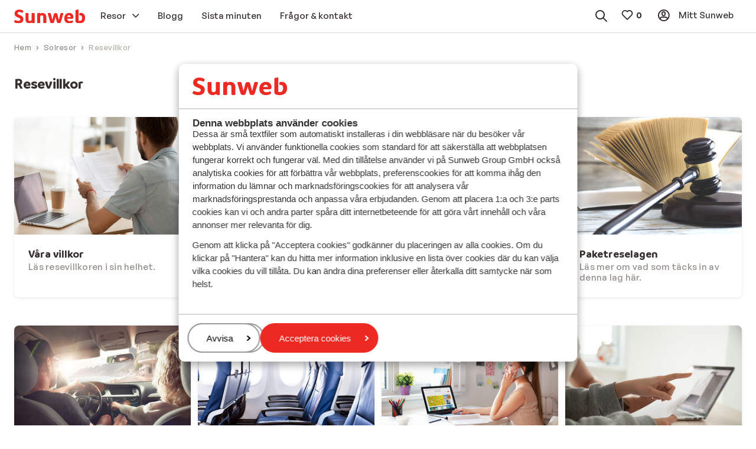

--- FILE ---
content_type: text/html; charset=utf-8
request_url: https://www.sunweb.se/solresor/resevillkor
body_size: 32463
content:

    <!doctype html>
    <html lang="sv">
    <head>
        
            <!-- Register NR script -->
<script type="text/javascript">
;window.NREUM||(NREUM={});NREUM.init={distributed_tracing:{enabled:true},privacy:{cookies_enabled:true},ajax:{deny_list:["bam.nr-data.net"]}};

;NREUM.loader_config={accountID:"815571",trustKey:"815571",agentID:"144427301",licenseKey:"NRBR-2847af3845eec803734",applicationID:"138116895"};
;NREUM.info={beacon:"bam.nr-data.net",errorBeacon:"bam.nr-data.net",licenseKey:"NRBR-2847af3845eec803734",applicationID:"138116895",sa:1};
;/*! For license information please see nr-loader-spa-1.251.1.min.js.LICENSE.txt */
(()=>{var e,t,r={234:(e,t,r)=>{"use strict";r.d(t,{P_:()=>m,Mt:()=>b,C5:()=>s,DL:()=>w,OP:()=>D,lF:()=>O,Yu:()=>E,Dg:()=>v,CX:()=>c,GE:()=>x,sU:()=>N});var n=r(8632),i=r(9567);const o={beacon:n.ce.beacon,errorBeacon:n.ce.errorBeacon,licenseKey:void 0,applicationID:void 0,sa:void 0,queueTime:void 0,applicationTime:void 0,ttGuid:void 0,user:void 0,account:void 0,product:void 0,extra:void 0,jsAttributes:{},userAttributes:void 0,atts:void 0,transactionName:void 0,tNamePlain:void 0},a={};function s(e){if(!e)throw new Error("All info objects require an agent identifier!");if(!a[e])throw new Error("Info for ".concat(e," was never set"));return a[e]}function c(e,t){if(!e)throw new Error("All info objects require an agent identifier!");a[e]=(0,i.D)(t,o);const r=(0,n.ek)(e);r&&(r.info=a[e])}const u=e=>{if(!e||"string"!=typeof e)return!1;try{document.createDocumentFragment().querySelector(e)}catch{return!1}return!0};var d=r(7056),l=r(50);const f="[data-nr-mask]",h=()=>{const e={mask_selector:"*",block_selector:"[data-nr-block]",mask_input_options:{color:!1,date:!1,"datetime-local":!1,email:!1,month:!1,number:!1,range:!1,search:!1,tel:!1,text:!1,time:!1,url:!1,week:!1,textarea:!1,select:!1,password:!0}};return{feature_flags:[],proxy:{assets:void 0,beacon:void 0},privacy:{cookies_enabled:!0},ajax:{deny_list:void 0,block_internal:!0,enabled:!0,harvestTimeSeconds:10,autoStart:!0},distributed_tracing:{enabled:void 0,exclude_newrelic_header:void 0,cors_use_newrelic_header:void 0,cors_use_tracecontext_headers:void 0,allowed_origins:void 0},session:{domain:void 0,expiresMs:d.oD,inactiveMs:d.Hb},ssl:void 0,obfuscate:void 0,jserrors:{enabled:!0,harvestTimeSeconds:10,autoStart:!0},metrics:{enabled:!0,autoStart:!0},page_action:{enabled:!0,harvestTimeSeconds:30,autoStart:!0},page_view_event:{enabled:!0,autoStart:!0},page_view_timing:{enabled:!0,harvestTimeSeconds:30,long_task:!1,autoStart:!0},session_trace:{enabled:!0,harvestTimeSeconds:10,autoStart:!0},harvest:{tooManyRequestsDelay:60},session_replay:{autoStart:!0,enabled:!1,harvestTimeSeconds:60,sampling_rate:50,error_sampling_rate:50,collect_fonts:!1,inline_images:!1,inline_stylesheet:!0,mask_all_inputs:!0,get mask_text_selector(){return e.mask_selector},set mask_text_selector(t){u(t)?e.mask_selector="".concat(t,",").concat(f):""===t||null===t?e.mask_selector=f:(0,l.Z)("An invalid session_replay.mask_selector was provided. '*' will be used.",t)},get block_class(){return"nr-block"},get ignore_class(){return"nr-ignore"},get mask_text_class(){return"nr-mask"},get block_selector(){return e.block_selector},set block_selector(t){u(t)?e.block_selector+=",".concat(t):""!==t&&(0,l.Z)("An invalid session_replay.block_selector was provided and will not be used",t)},get mask_input_options(){return e.mask_input_options},set mask_input_options(t){t&&"object"==typeof t?e.mask_input_options={...t,password:!0}:(0,l.Z)("An invalid session_replay.mask_input_option was provided and will not be used",t)}},spa:{enabled:!0,harvestTimeSeconds:10,autoStart:!0}}},p={},g="All configuration objects require an agent identifier!";function m(e){if(!e)throw new Error(g);if(!p[e])throw new Error("Configuration for ".concat(e," was never set"));return p[e]}function v(e,t){if(!e)throw new Error(g);p[e]=(0,i.D)(t,h());const r=(0,n.ek)(e);r&&(r.init=p[e])}function b(e,t){if(!e)throw new Error(g);var r=m(e);if(r){for(var n=t.split("."),i=0;i<n.length-1;i++)if("object"!=typeof(r=r[n[i]]))return;r=r[n[n.length-1]]}return r}const y={accountID:void 0,trustKey:void 0,agentID:void 0,licenseKey:void 0,applicationID:void 0,xpid:void 0},A={};function w(e){if(!e)throw new Error("All loader-config objects require an agent identifier!");if(!A[e])throw new Error("LoaderConfig for ".concat(e," was never set"));return A[e]}function x(e,t){if(!e)throw new Error("All loader-config objects require an agent identifier!");A[e]=(0,i.D)(t,y);const r=(0,n.ek)(e);r&&(r.loader_config=A[e])}const E=(0,n.mF)().o;var _=r(385),T=r(6818);const S={buildEnv:T.Re,customTransaction:void 0,disabled:!1,distMethod:T.gF,isolatedBacklog:!1,loaderType:void 0,maxBytes:3e4,offset:Math.floor(_._A?.performance?.timeOrigin||_._A?.performance?.timing?.navigationStart||Date.now()),onerror:void 0,origin:""+_._A.location,ptid:void 0,releaseIds:{},session:void 0,xhrWrappable:"function"==typeof _._A.XMLHttpRequest?.prototype?.addEventListener,version:T.q4,denyList:void 0},R={};function D(e){if(!e)throw new Error("All runtime objects require an agent identifier!");if(!R[e])throw new Error("Runtime for ".concat(e," was never set"));return R[e]}function N(e,t){if(!e)throw new Error("All runtime objects require an agent identifier!");R[e]=(0,i.D)(t,S);const r=(0,n.ek)(e);r&&(r.runtime=R[e])}function O(e){return function(e){try{const t=s(e);return!!t.licenseKey&&!!t.errorBeacon&&!!t.applicationID}catch(e){return!1}}(e)}},9567:(e,t,r)=>{"use strict";r.d(t,{D:()=>i});var n=r(50);function i(e,t){try{if(!e||"object"!=typeof e)return(0,n.Z)("Setting a Configurable requires an object as input");if(!t||"object"!=typeof t)return(0,n.Z)("Setting a Configurable requires a model to set its initial properties");const r=Object.create(Object.getPrototypeOf(t),Object.getOwnPropertyDescriptors(t)),o=0===Object.keys(r).length?e:r;for(let a in o)if(void 0!==e[a])try{Array.isArray(e[a])&&Array.isArray(t[a])?r[a]=Array.from(new Set([...e[a],...t[a]])):"object"==typeof e[a]&&"object"==typeof t[a]?r[a]=i(e[a],t[a]):r[a]=e[a]}catch(e){(0,n.Z)("An error occurred while setting a property of a Configurable",e)}return r}catch(e){(0,n.Z)("An error occured while setting a Configurable",e)}}},6818:(e,t,r)=>{"use strict";r.d(t,{Re:()=>i,gF:()=>o,lF:()=>a,q4:()=>n});const n="1.251.1",i="PROD",o="CDN",a="2.0.0-alpha.11"},385:(e,t,r)=>{"use strict";r.d(t,{FN:()=>c,IF:()=>l,LW:()=>a,Nk:()=>h,Tt:()=>u,_A:()=>o,cv:()=>p,iS:()=>s,il:()=>n,ux:()=>d,v6:()=>i,w1:()=>f});const n="undefined"!=typeof window&&!!window.document,i="undefined"!=typeof WorkerGlobalScope&&("undefined"!=typeof self&&self instanceof WorkerGlobalScope&&self.navigator instanceof WorkerNavigator||"undefined"!=typeof globalThis&&globalThis instanceof WorkerGlobalScope&&globalThis.navigator instanceof WorkerNavigator),o=n?window:"undefined"!=typeof WorkerGlobalScope&&("undefined"!=typeof self&&self instanceof WorkerGlobalScope&&self||"undefined"!=typeof globalThis&&globalThis instanceof WorkerGlobalScope&&globalThis),a="complete"===o?.document?.readyState,s=Boolean("hidden"===o?.document?.visibilityState),c=""+o?.location,u=/iPad|iPhone|iPod/.test(o.navigator?.userAgent),d=u&&"undefined"==typeof SharedWorker,l=(()=>{const e=o.navigator?.userAgent?.match(/Firefox[/\s](\d+\.\d+)/);return Array.isArray(e)&&e.length>=2?+e[1]:0})(),f=Boolean(n&&window.document.documentMode),h=!!o.navigator?.sendBeacon,p=Math.floor(o?.performance?.timeOrigin||o?.performance?.timing?.navigationStart||Date.now())},1117:(e,t,r)=>{"use strict";r.d(t,{w:()=>o});var n=r(50);const i={agentIdentifier:"",ee:void 0};class o{constructor(e){try{if("object"!=typeof e)return(0,n.Z)("shared context requires an object as input");this.sharedContext={},Object.assign(this.sharedContext,i),Object.entries(e).forEach((e=>{let[t,r]=e;Object.keys(i).includes(t)&&(this.sharedContext[t]=r)}))}catch(e){(0,n.Z)("An error occured while setting SharedContext",e)}}}},8e3:(e,t,r)=>{"use strict";r.d(t,{L:()=>d,R:()=>c});var n=r(8325),i=r(1284),o=r(4322),a=r(3325);const s={};function c(e,t){const r={staged:!1,priority:a.p[t]||0};u(e),s[e].get(t)||s[e].set(t,r)}function u(e){e&&(s[e]||(s[e]=new Map))}function d(){let e=arguments.length>0&&void 0!==arguments[0]?arguments[0]:"",t=arguments.length>1&&void 0!==arguments[1]?arguments[1]:"feature";if(u(e),!e||!s[e].get(t))return a(t);s[e].get(t).staged=!0;const r=[...s[e]];function a(t){const r=e?n.ee.get(e):n.ee,a=o.X.handlers;if(r.backlog&&a){var s=r.backlog[t],c=a[t];if(c){for(var u=0;s&&u<s.length;++u)l(s[u],c);(0,i.D)(c,(function(e,t){(0,i.D)(t,(function(t,r){r[0].on(e,r[1])}))}))}delete a[t],r.backlog[t]=null,r.emit("drain-"+t,[])}}r.every((e=>{let[t,r]=e;return r.staged}))&&(r.sort(((e,t)=>e[1].priority-t[1].priority)),r.forEach((t=>{let[r]=t;s[e].delete(r),a(r)})))}function l(e,t){var r=e[1];(0,i.D)(t[r],(function(t,r){var n=e[0];if(r[0]===n){var i=r[1],o=e[3],a=e[2];i.apply(o,a)}}))}},8325:(e,t,r)=>{"use strict";r.d(t,{A:()=>c,ee:()=>u});var n=r(8632),i=r(2210),o=r(234);class a{constructor(e){this.contextId=e}}var s=r(3117);const c="nr@context:".concat(s.a),u=function e(t,r){var n={},s={},d={},f=!1;try{f=16===r.length&&(0,o.OP)(r).isolatedBacklog}catch(e){}var h={on:g,addEventListener:g,removeEventListener:function(e,t){var r=n[e];if(!r)return;for(var i=0;i<r.length;i++)r[i]===t&&r.splice(i,1)},emit:function(e,r,n,i,o){!1!==o&&(o=!0);if(u.aborted&&!i)return;t&&o&&t.emit(e,r,n);for(var a=p(n),c=m(e),d=c.length,l=0;l<d;l++)c[l].apply(a,r);var f=b()[s[e]];f&&f.push([h,e,r,a]);return a},get:v,listeners:m,context:p,buffer:function(e,t){const r=b();if(t=t||"feature",h.aborted)return;Object.entries(e||{}).forEach((e=>{let[n,i]=e;s[i]=t,t in r||(r[t]=[])}))},abort:l,aborted:!1,isBuffering:function(e){return!!b()[s[e]]},debugId:r,backlog:f?{}:t&&"object"==typeof t.backlog?t.backlog:{}};return h;function p(e){return e&&e instanceof a?e:e?(0,i.X)(e,c,(()=>new a(c))):new a(c)}function g(e,t){n[e]=m(e).concat(t)}function m(e){return n[e]||[]}function v(t){return d[t]=d[t]||e(h,t)}function b(){return h.backlog}}(void 0,"globalEE"),d=(0,n.fP)();function l(){u.aborted=!0,u.backlog={}}d.ee||(d.ee=u)},5546:(e,t,r)=>{"use strict";r.d(t,{E:()=>n,p:()=>i});var n=r(8325).ee.get("handle");function i(e,t,r,i,o){o?(o.buffer([e],i),o.emit(e,t,r)):(n.buffer([e],i),n.emit(e,t,r))}},4322:(e,t,r)=>{"use strict";r.d(t,{X:()=>o});var n=r(5546);o.on=a;var i=o.handlers={};function o(e,t,r,o){a(o||n.E,i,e,t,r)}function a(e,t,r,i,o){o||(o="feature"),e||(e=n.E);var a=t[o]=t[o]||{};(a[r]=a[r]||[]).push([e,i])}},3239:(e,t,r)=>{"use strict";r.d(t,{bP:()=>s,iz:()=>c,m$:()=>a});var n=r(385);let i=!1,o=!1;try{const e={get passive(){return i=!0,!1},get signal(){return o=!0,!1}};n._A.addEventListener("test",null,e),n._A.removeEventListener("test",null,e)}catch(e){}function a(e,t){return i||o?{capture:!!e,passive:i,signal:t}:!!e}function s(e,t){let r=arguments.length>2&&void 0!==arguments[2]&&arguments[2],n=arguments.length>3?arguments[3]:void 0;window.addEventListener(e,t,a(r,n))}function c(e,t){let r=arguments.length>2&&void 0!==arguments[2]&&arguments[2],n=arguments.length>3?arguments[3]:void 0;document.addEventListener(e,t,a(r,n))}},3117:(e,t,r)=>{"use strict";r.d(t,{a:()=>n});const n=(0,r(4402).Rl)()},4402:(e,t,r)=>{"use strict";r.d(t,{Ht:()=>u,M:()=>c,Rl:()=>a,ky:()=>s});var n=r(385);const i="xxxxxxxx-xxxx-4xxx-yxxx-xxxxxxxxxxxx";function o(e,t){return e?15&e[t]:16*Math.random()|0}function a(){const e=n._A?.crypto||n._A?.msCrypto;let t,r=0;return e&&e.getRandomValues&&(t=e.getRandomValues(new Uint8Array(30))),i.split("").map((e=>"x"===e?o(t,r++).toString(16):"y"===e?(3&o()|8).toString(16):e)).join("")}function s(e){const t=n._A?.crypto||n._A?.msCrypto;let r,i=0;t&&t.getRandomValues&&(r=t.getRandomValues(new Uint8Array(e)));const a=[];for(var s=0;s<e;s++)a.push(o(r,i++).toString(16));return a.join("")}function c(){return s(16)}function u(){return s(32)}},7056:(e,t,r)=>{"use strict";r.d(t,{Bq:()=>n,Hb:()=>o,IK:()=>c,oD:()=>i,uT:()=>s,wO:()=>a});const n="NRBA",i=144e5,o=18e5,a={PAUSE:"session-pause",RESET:"session-reset",RESUME:"session-resume",UPDATE:"session-update"},s={SAME_TAB:"same-tab",CROSS_TAB:"cross-tab"},c={OFF:0,FULL:1,ERROR:2}},7894:(e,t,r)=>{"use strict";function n(){return Math.round(performance.now())}r.d(t,{z:()=>n})},7243:(e,t,r)=>{"use strict";r.d(t,{e:()=>i});var n=r(385);function i(e){if(0===(e||"").indexOf("data:"))return{protocol:"data"};try{const t=new URL(e,location.href),r={port:t.port,hostname:t.hostname,pathname:t.pathname,search:t.search,protocol:t.protocol.slice(0,t.protocol.indexOf(":")),sameOrigin:t.protocol===n._A?.location?.protocol&&t.host===n._A?.location?.host};return r.port&&""!==r.port||("http:"===t.protocol&&(r.port="80"),"https:"===t.protocol&&(r.port="443")),r.pathname&&""!==r.pathname?r.pathname.startsWith("/")||(r.pathname="/".concat(r.pathname)):r.pathname="/",r}catch(e){return{}}}},50:(e,t,r)=>{"use strict";function n(e,t){"function"==typeof console.warn&&(console.warn("New Relic: ".concat(e)),t&&console.warn(t))}r.d(t,{Z:()=>n})},2825:(e,t,r)=>{"use strict";r.d(t,{N:()=>d,T:()=>l});var n=r(8325),i=r(5546),o=r(3325),a=r(385);const s="newrelic";const c={stn:[o.D.sessionTrace],err:[o.D.jserrors,o.D.metrics],ins:[o.D.pageAction],spa:[o.D.spa],sr:[o.D.sessionReplay,o.D.sessionTrace]},u=new Set;function d(e,t){const r=n.ee.get(t);e&&"object"==typeof e&&(u.has(t)||(Object.entries(e).forEach((e=>{let[t,n]=e;c[t]?c[t].forEach((e=>{n?(0,i.p)("feat-"+t,[],void 0,e,r):(0,i.p)("block-"+t,[],void 0,e,r),(0,i.p)("rumresp-"+t,[Boolean(n)],void 0,e,r)})):n&&(0,i.p)("feat-"+t,[],void 0,void 0,r),l[t]=Boolean(n)})),Object.keys(c).forEach((e=>{void 0===l[e]&&(c[e]?.forEach((t=>(0,i.p)("rumresp-"+e,[!1],void 0,t,r))),l[e]=!1)})),u.add(t),function(){let e=arguments.length>0&&void 0!==arguments[0]?arguments[0]:{};try{a._A.dispatchEvent(new CustomEvent(s,{detail:e}))}catch(e){}}({loaded:!0})))}const l={}},2210:(e,t,r)=>{"use strict";r.d(t,{X:()=>i});var n=Object.prototype.hasOwnProperty;function i(e,t,r){if(n.call(e,t))return e[t];var i=r();if(Object.defineProperty&&Object.keys)try{return Object.defineProperty(e,t,{value:i,writable:!0,enumerable:!1}),i}catch(e){}return e[t]=i,i}},1284:(e,t,r)=>{"use strict";r.d(t,{D:()=>n});const n=(e,t)=>Object.entries(e||{}).map((e=>{let[r,n]=e;return t(r,n)}))},4351:(e,t,r)=>{"use strict";r.d(t,{P:()=>o});var n=r(8325);const i=()=>{const e=new WeakSet;return(t,r)=>{if("object"==typeof r&&null!==r){if(e.has(r))return;e.add(r)}return r}};function o(e){try{return JSON.stringify(e,i())}catch(e){try{n.ee.emit("internal-error",[e])}catch(e){}}}},3960:(e,t,r)=>{"use strict";r.d(t,{KB:()=>a,b2:()=>o});var n=r(3239);function i(){return"undefined"==typeof document||"complete"===document.readyState}function o(e,t){if(i())return e();(0,n.bP)("load",e,t)}function a(e){if(i())return e();(0,n.iz)("DOMContentLoaded",e)}},8632:(e,t,r)=>{"use strict";r.d(t,{EZ:()=>d,ce:()=>o,ek:()=>u,fP:()=>a,gG:()=>l,h5:()=>c,mF:()=>s});var n=r(7894),i=r(385);const o={beacon:"bam.nr-data.net",errorBeacon:"bam.nr-data.net"};function a(){return i._A.NREUM||(i._A.NREUM={}),void 0===i._A.newrelic&&(i._A.newrelic=i._A.NREUM),i._A.NREUM}function s(){let e=a();return e.o||(e.o={ST:i._A.setTimeout,SI:i._A.setImmediate,CT:i._A.clearTimeout,XHR:i._A.XMLHttpRequest,REQ:i._A.Request,EV:i._A.Event,PR:i._A.Promise,MO:i._A.MutationObserver,FETCH:i._A.fetch}),e}function c(e,t){let r=a();r.initializedAgents??={},t.initializedAt={ms:(0,n.z)(),date:new Date},r.initializedAgents[e]=t}function u(e){let t=a();return t.initializedAgents?.[e]}function d(e,t){a()[e]=t}function l(){return function(){let e=a();const t=e.info||{};e.info={beacon:o.beacon,errorBeacon:o.errorBeacon,...t}}(),function(){let e=a();const t=e.init||{};e.init={...t}}(),s(),function(){let e=a();const t=e.loader_config||{};e.loader_config={...t}}(),a()}},7956:(e,t,r)=>{"use strict";r.d(t,{N:()=>i});var n=r(3239);function i(e){let t=arguments.length>1&&void 0!==arguments[1]&&arguments[1],r=arguments.length>2?arguments[2]:void 0,i=arguments.length>3?arguments[3]:void 0;(0,n.iz)("visibilitychange",(function(){if(t)return void("hidden"===document.visibilityState&&e());e(document.visibilityState)}),r,i)}},1214:(e,t,r)=>{"use strict";r.d(t,{em:()=>b,u5:()=>R,QU:()=>O,_L:()=>C,Gm:()=>M,Lg:()=>L,BV:()=>Z,Kf:()=>Y});var n=r(8325),i=r(3117);const o="nr@original:".concat(i.a);var a=Object.prototype.hasOwnProperty,s=!1;function c(e,t){return e||(e=n.ee),r.inPlace=function(e,t,n,i,o){n||(n="");const a="-"===n.charAt(0);for(let s=0;s<t.length;s++){const c=t[s],u=e[c];d(u)||(e[c]=r(u,a?c+n:n,i,c,o))}},r.flag=o,r;function r(t,r,n,s,c){return d(t)?t:(r||(r=""),nrWrapper[o]=t,function(e,t,r){if(Object.defineProperty&&Object.keys)try{return Object.keys(e).forEach((function(r){Object.defineProperty(t,r,{get:function(){return e[r]},set:function(t){return e[r]=t,t}})})),t}catch(e){u([e],r)}for(var n in e)a.call(e,n)&&(t[n]=e[n])}(t,nrWrapper,e),nrWrapper);function nrWrapper(){var o,a,d,l;try{a=this,o=[...arguments],d="function"==typeof n?n(o,a):n||{}}catch(t){u([t,"",[o,a,s],d],e)}i(r+"start",[o,a,s],d,c);try{return l=t.apply(a,o)}catch(e){throw i(r+"err",[o,a,e],d,c),e}finally{i(r+"end",[o,a,l],d,c)}}}function i(r,n,i,o){if(!s||t){var a=s;s=!0;try{e.emit(r,n,i,t,o)}catch(t){u([t,r,n,i],e)}s=a}}}function u(e,t){t||(t=n.ee);try{t.emit("internal-error",e)}catch(e){}}function d(e){return!(e&&"function"==typeof e&&e.apply&&!e[o])}var l=r(2210),f=r(385);const h={},p=f._A.XMLHttpRequest,g="addEventListener",m="removeEventListener",v="nr@wrapped:".concat(n.A);function b(e){var t=function(e){return(e||n.ee).get("events")}(e);if(h[t.debugId]++)return t;h[t.debugId]=1;var r=c(t,!0);function i(e){r.inPlace(e,[g,m],"-",o)}function o(e,t){return e[1]}return"getPrototypeOf"in Object&&(f.il&&y(document,i),y(f._A,i),y(p.prototype,i)),t.on(g+"-start",(function(e,t){var n=e[1];if(null!==n&&("function"==typeof n||"object"==typeof n)){var i=(0,l.X)(n,v,(function(){var e={object:function(){if("function"!=typeof n.handleEvent)return;return n.handleEvent.apply(n,arguments)},function:n}[typeof n];return e?r(e,"fn-",null,e.name||"anonymous"):n}));this.wrapped=e[1]=i}})),t.on(m+"-start",(function(e){e[1]=this.wrapped||e[1]})),t}function y(e,t){let r=e;for(;"object"==typeof r&&!Object.prototype.hasOwnProperty.call(r,g);)r=Object.getPrototypeOf(r);for(var n=arguments.length,i=new Array(n>2?n-2:0),o=2;o<n;o++)i[o-2]=arguments[o];r&&t(r,...i)}var A="fetch-",w=A+"body-",x=["arrayBuffer","blob","json","text","formData"],E=f._A.Request,_=f._A.Response,T="prototype";const S={};function R(e){const t=function(e){return(e||n.ee).get("fetch")}(e);if(!(E&&_&&f._A.fetch))return t;if(S[t.debugId]++)return t;function r(e,r,i){var o=e[r];"function"==typeof o&&(e[r]=function(){var e,r=[...arguments],a={};t.emit(i+"before-start",[r],a),a[n.A]&&a[n.A].dt&&(e=a[n.A].dt);var s=o.apply(this,r);return t.emit(i+"start",[r,e],s),s.then((function(e){return t.emit(i+"end",[null,e],s),e}),(function(e){throw t.emit(i+"end",[e],s),e}))})}return S[t.debugId]=1,x.forEach((e=>{r(E[T],e,w),r(_[T],e,w)})),r(f._A,"fetch",A),t.on(A+"end",(function(e,r){var n=this;if(r){var i=r.headers.get("content-length");null!==i&&(n.rxSize=i),t.emit(A+"done",[null,r],n)}else t.emit(A+"done",[e],n)})),t}const D={},N=["pushState","replaceState"];function O(e){const t=function(e){return(e||n.ee).get("history")}(e);return!f.il||D[t.debugId]++||(D[t.debugId]=1,c(t).inPlace(window.history,N,"-")),t}var I=r(3239);const j={},P=["appendChild","insertBefore","replaceChild"];function C(e){const t=function(e){return(e||n.ee).get("jsonp")}(e);if(!f.il||j[t.debugId])return t;j[t.debugId]=!0;var r=c(t),i=/[?&](?:callback|cb)=([^&#]+)/,o=/(.*)\.([^.]+)/,a=/^(\w+)(\.|$)(.*)$/;function s(e,t){if(!e)return t;const r=e.match(a),n=r[1];return s(r[3],t[n])}return r.inPlace(Node.prototype,P,"dom-"),t.on("dom-start",(function(e){!function(e){if(!e||"string"!=typeof e.nodeName||"script"!==e.nodeName.toLowerCase())return;if("function"!=typeof e.addEventListener)return;var n=(a=e.src,c=a.match(i),c?c[1]:null);var a,c;if(!n)return;var u=function(e){var t=e.match(o);if(t&&t.length>=3)return{key:t[2],parent:s(t[1],window)};return{key:e,parent:window}}(n);if("function"!=typeof u.parent[u.key])return;var d={};function l(){t.emit("jsonp-end",[],d),e.removeEventListener("load",l,(0,I.m$)(!1)),e.removeEventListener("error",f,(0,I.m$)(!1))}function f(){t.emit("jsonp-error",[],d),t.emit("jsonp-end",[],d),e.removeEventListener("load",l,(0,I.m$)(!1)),e.removeEventListener("error",f,(0,I.m$)(!1))}r.inPlace(u.parent,[u.key],"cb-",d),e.addEventListener("load",l,(0,I.m$)(!1)),e.addEventListener("error",f,(0,I.m$)(!1)),t.emit("new-jsonp",[e.src],d)}(e[0])})),t}const k={};function M(e){const t=function(e){return(e||n.ee).get("mutation")}(e);if(!f.il||k[t.debugId])return t;k[t.debugId]=!0;var r=c(t),i=f._A.MutationObserver;return i&&(window.MutationObserver=function(e){return this instanceof i?new i(r(e,"fn-")):i.apply(this,arguments)},MutationObserver.prototype=i.prototype),t}const H={};function L(e){const t=function(e){return(e||n.ee).get("promise")}(e);if(H[t.debugId])return t;H[t.debugId]=!0;var r=t.context,i=c(t),a=f._A.Promise;return a&&function(){function e(r){var n=t.context(),o=i(r,"executor-",n,null,!1);const s=Reflect.construct(a,[o],e);return t.context(s).getCtx=function(){return n},s}f._A.Promise=e,Object.defineProperty(e,"name",{value:"Promise"}),e.toString=function(){return a.toString()},Object.setPrototypeOf(e,a),["all","race"].forEach((function(r){const n=a[r];e[r]=function(e){let i=!1;[...e||[]].forEach((e=>{this.resolve(e).then(a("all"===r),a(!1))}));const o=n.apply(this,arguments);return o;function a(e){return function(){t.emit("propagate",[null,!i],o,!1,!1),i=i||!e}}}})),["resolve","reject"].forEach((function(r){const n=a[r];e[r]=function(e){const r=n.apply(this,arguments);return e!==r&&t.emit("propagate",[e,!0],r,!1,!1),r}})),e.prototype=a.prototype;const n=a.prototype.then;a.prototype.then=function(){var e=this,o=r(e);o.promise=e;for(var a=arguments.length,s=new Array(a),c=0;c<a;c++)s[c]=arguments[c];s[0]=i(s[0],"cb-",o,null,!1),s[1]=i(s[1],"cb-",o,null,!1);const u=n.apply(this,s);return o.nextPromise=u,t.emit("propagate",[e,!0],u,!1,!1),u},a.prototype.then[o]=n,t.on("executor-start",(function(e){e[0]=i(e[0],"resolve-",this,null,!1),e[1]=i(e[1],"resolve-",this,null,!1)})),t.on("executor-err",(function(e,t,r){e[1](r)})),t.on("cb-end",(function(e,r,n){t.emit("propagate",[n,!0],this.nextPromise,!1,!1)})),t.on("propagate",(function(e,r,n){this.getCtx&&!r||(this.getCtx=function(){if(e instanceof Promise)var r=t.context(e);return r&&r.getCtx?r.getCtx():this})}))}(),t}const z={},F="setTimeout",B="setInterval",U="clearTimeout",V="-start",q="-",G=[F,"setImmediate",B,U,"clearImmediate"];function Z(e){const t=function(e){return(e||n.ee).get("timer")}(e);if(z[t.debugId]++)return t;z[t.debugId]=1;var r=c(t);return r.inPlace(f._A,G.slice(0,2),F+q),r.inPlace(f._A,G.slice(2,3),B+q),r.inPlace(f._A,G.slice(3),U+q),t.on(B+V,(function(e,t,n){e[0]=r(e[0],"fn-",null,n)})),t.on(F+V,(function(e,t,n){this.method=n,this.timerDuration=isNaN(e[1])?0:+e[1],e[0]=r(e[0],"fn-",this,n)})),t}var W=r(50);const X={},K=["open","send"];function Y(e){var t=e||n.ee;const r=function(e){return(e||n.ee).get("xhr")}(t);if(X[r.debugId]++)return r;X[r.debugId]=1,b(t);var i=c(r),o=f._A.XMLHttpRequest,a=f._A.MutationObserver,s=f._A.Promise,u=f._A.setInterval,d="readystatechange",l=["onload","onerror","onabort","onloadstart","onloadend","onprogress","ontimeout"],h=[],p=f._A.XMLHttpRequest=function(e){const t=new o(e),n=r.context(t);try{r.emit("new-xhr",[t],n),t.addEventListener(d,(a=n,function(){var e=this;e.readyState>3&&!a.resolved&&(a.resolved=!0,r.emit("xhr-resolved",[],e)),i.inPlace(e,l,"fn-",w)}),(0,I.m$)(!1))}catch(e){(0,W.Z)("An error occurred while intercepting XHR",e);try{r.emit("internal-error",[e])}catch(e){}}var a;return t};function g(e,t){i.inPlace(t,["onreadystatechange"],"fn-",w)}if(function(e,t){for(var r in e)t[r]=e[r]}(o,p),p.prototype=o.prototype,i.inPlace(p.prototype,K,"-xhr-",w),r.on("send-xhr-start",(function(e,t){g(e,t),function(e){h.push(e),a&&(m?m.then(A):u?u(A):(v=-v,y.data=v))}(t)})),r.on("open-xhr-start",g),a){var m=s&&s.resolve();if(!u&&!s){var v=1,y=document.createTextNode(v);new a(A).observe(y,{characterData:!0})}}else t.on("fn-end",(function(e){e[0]&&e[0].type===d||A()}));function A(){for(var e=0;e<h.length;e++)g(0,h[e]);h.length&&(h=[])}function w(e,t){return t}return r}},7825:(e,t,r)=>{"use strict";r.d(t,{t:()=>n});const n=r(3325).D.ajax},6660:(e,t,r)=>{"use strict";r.d(t,{t:()=>n});const n=r(3325).D.jserrors},3081:(e,t,r)=>{"use strict";r.d(t,{gF:()=>o,mY:()=>i,t9:()=>n,vz:()=>s,xS:()=>a});const n=r(3325).D.metrics,i="sm",o="cm",a="storeSupportabilityMetrics",s="storeEventMetrics"},4649:(e,t,r)=>{"use strict";r.d(t,{t:()=>n});const n=r(3325).D.pageAction},7633:(e,t,r)=>{"use strict";r.d(t,{t:()=>n});const n=r(3325).D.pageViewEvent},9251:(e,t,r)=>{"use strict";r.d(t,{t:()=>n});const n=r(3325).D.pageViewTiming},7144:(e,t,r)=>{"use strict";r.d(t,{J0:()=>l,Mi:()=>d,Vb:()=>o,Ye:()=>s,fm:()=>c,i9:()=>a,t9:()=>i,u0:()=>u});var n=r(7056);const i=r(3325).D.sessionReplay,o=.12,a={DomContentLoaded:0,Load:1,FullSnapshot:2,IncrementalSnapshot:3,Meta:4,Custom:5},s=1e6,c=64e3,u={[n.IK.ERROR]:15e3,[n.IK.FULL]:3e5,[n.IK.OFF]:0},d={RESET:{message:"Session was reset",sm:"Reset"},IMPORT:{message:"Recorder failed to import",sm:"Import"},TOO_MANY:{message:"429: Too Many Requests",sm:"Too-Many"},TOO_BIG:{message:"Payload was too large",sm:"Too-Big"},CROSS_TAB:{message:"Session Entity was set to OFF on another tab",sm:"Cross-Tab"},ENTITLEMENTS:{message:"Session Replay is not allowed and will not be started",sm:"Entitlement"}},l=5e3},3614:(e,t,r)=>{"use strict";r.d(t,{BST_RESOURCE:()=>i,END:()=>s,FEATURE_NAME:()=>n,FN_END:()=>u,FN_START:()=>c,PUSH_STATE:()=>d,RESOURCE:()=>o,START:()=>a});const n=r(3325).D.sessionTrace,i="bstResource",o="resource",a="-start",s="-end",c="fn"+a,u="fn"+s,d="pushState"},7836:(e,t,r)=>{"use strict";r.d(t,{BODY:()=>x,CB_END:()=>E,CB_START:()=>u,END:()=>w,FEATURE_NAME:()=>i,FETCH:()=>T,FETCH_BODY:()=>v,FETCH_DONE:()=>m,FETCH_START:()=>g,FN_END:()=>c,FN_START:()=>s,INTERACTION:()=>f,INTERACTION_API:()=>d,INTERACTION_EVENTS:()=>o,JSONP_END:()=>b,JSONP_NODE:()=>p,JS_TIME:()=>_,MAX_TIMER_BUDGET:()=>a,REMAINING:()=>l,SPA_NODE:()=>h,START:()=>A,originalSetTimeout:()=>y});var n=r(234);const i=r(3325).D.spa,o=["click","submit","keypress","keydown","keyup","change"],a=999,s="fn-start",c="fn-end",u="cb-start",d="api-ixn-",l="remaining",f="interaction",h="spaNode",p="jsonpNode",g="fetch-start",m="fetch-done",v="fetch-body-",b="jsonp-end",y=n.Yu.ST,A="-start",w="-end",x="-body",E="cb"+w,_="jsTime",T="fetch"},5938:(e,t,r)=>{"use strict";r.d(t,{W:()=>i});var n=r(8325);class i{constructor(e,t,r){this.agentIdentifier=e,this.aggregator=t,this.ee=n.ee.get(e),this.featureName=r,this.blocked=!1}}},7530:(e,t,r)=>{"use strict";r.d(t,{j:()=>b});var n=r(3325),i=r(234),o=r(5546),a=r(8325),s=r(7894),c=r(8e3),u=r(3960),d=r(385),l=r(50),f=r(3081),h=r(8632);function p(){const e=(0,h.gG)();["setErrorHandler","finished","addToTrace","addRelease","addPageAction","setCurrentRouteName","setPageViewName","setCustomAttribute","interaction","noticeError","setUserId","setApplicationVersion","start","recordReplay","pauseReplay"].forEach((t=>{e[t]=function(){for(var r=arguments.length,n=new Array(r),i=0;i<r;i++)n[i]=arguments[i];return function(t){for(var r=arguments.length,n=new Array(r>1?r-1:0),i=1;i<r;i++)n[i-1]=arguments[i];let o=[];return Object.values(e.initializedAgents).forEach((e=>{e.exposed&&e.api[t]&&o.push(e.api[t](...n))})),o.length>1?o:o[0]}(t,...n)}}))}var g=r(2825);const m=e=>{const t=e.startsWith("http");e+="/",r.p=t?e:"https://"+e};let v=!1;function b(e){let t=arguments.length>1&&void 0!==arguments[1]?arguments[1]:{},b=arguments.length>2?arguments[2]:void 0,y=arguments.length>3?arguments[3]:void 0,{init:A,info:w,loader_config:x,runtime:E={loaderType:b},exposed:_=!0}=t;const T=(0,h.gG)();w||(A=T.init,w=T.info,x=T.loader_config),(0,i.Dg)(e.agentIdentifier,A||{}),(0,i.GE)(e.agentIdentifier,x||{}),w.jsAttributes??={},d.v6&&(w.jsAttributes.isWorker=!0),(0,i.CX)(e.agentIdentifier,w);const S=(0,i.P_)(e.agentIdentifier),R=[w.beacon,w.errorBeacon];v||(S.proxy.assets&&(m(S.proxy.assets),R.push(S.proxy.assets)),S.proxy.beacon&&R.push(S.proxy.beacon),p(),(0,h.EZ)("activatedFeatures",g.T)),E.denyList=[...S.ajax.deny_list||[],...S.ajax.block_internal?R:[]],(0,i.sU)(e.agentIdentifier,E),void 0===e.api&&(e.api=function(e,t){t||(0,c.R)(e,"api");const h={};var p=a.ee.get(e),g=p.get("tracer"),m="api-",v=m+"ixn-";function b(t,r,n,o){const a=(0,i.C5)(e);return null===r?delete a.jsAttributes[t]:(0,i.CX)(e,{...a,jsAttributes:{...a.jsAttributes,[t]:r}}),w(m,n,!0,o||null===r?"session":void 0)(t,r)}function y(){}["setErrorHandler","finished","addToTrace","addRelease"].forEach((e=>{h[e]=w(m,e,!0,"api")})),h.addPageAction=w(m,"addPageAction",!0,n.D.pageAction),h.setCurrentRouteName=w(m,"routeName",!0,n.D.spa),h.setPageViewName=function(t,r){if("string"==typeof t)return"/"!==t.charAt(0)&&(t="/"+t),(0,i.OP)(e).customTransaction=(r||"http://custom.transaction")+t,w(m,"setPageViewName",!0)()},h.setCustomAttribute=function(e,t){let r=arguments.length>2&&void 0!==arguments[2]&&arguments[2];if("string"==typeof e){if(["string","number","boolean"].includes(typeof t)||null===t)return b(e,t,"setCustomAttribute",r);(0,l.Z)("Failed to execute setCustomAttribute.\nNon-null value must be a string, number or boolean type, but a type of <".concat(typeof t,"> was provided."))}else(0,l.Z)("Failed to execute setCustomAttribute.\nName must be a string type, but a type of <".concat(typeof e,"> was provided."))},h.setUserId=function(e){if("string"==typeof e||null===e)return b("enduser.id",e,"setUserId",!0);(0,l.Z)("Failed to execute setUserId.\nNon-null value must be a string type, but a type of <".concat(typeof e,"> was provided."))},h.setApplicationVersion=function(e){if("string"==typeof e||null===e)return b("application.version",e,"setApplicationVersion",!1);(0,l.Z)("Failed to execute setApplicationVersion. Expected <String | null>, but got <".concat(typeof e,">."))},h.start=e=>{try{const t=e?"defined":"undefined";(0,o.p)(f.xS,["API/start/".concat(t,"/called")],void 0,n.D.metrics,p);const r=Object.values(n.D);if(void 0===e)e=r;else{if((e=Array.isArray(e)&&e.length?e:[e]).some((e=>!r.includes(e))))return(0,l.Z)("Invalid feature name supplied. Acceptable feature names are: ".concat(r));e.includes(n.D.pageViewEvent)||e.push(n.D.pageViewEvent)}e.forEach((e=>{p.emit("".concat(e,"-opt-in"))}))}catch(e){(0,l.Z)("An unexpected issue occurred",e)}},h.recordReplay=function(){(0,o.p)(f.xS,["API/recordReplay/called"],void 0,n.D.metrics,p),(0,o.p)("recordReplay",[],void 0,n.D.sessionReplay,p)},h.pauseReplay=function(){(0,o.p)(f.xS,["API/pauseReplay/called"],void 0,n.D.metrics,p),(0,o.p)("pauseReplay",[],void 0,n.D.sessionReplay,p)},h.interaction=function(){return(new y).get()};var A=y.prototype={createTracer:function(e,t){var r={},i=this,a="function"==typeof t;return(0,o.p)(f.xS,["API/createTracer/called"],void 0,n.D.metrics,p),(0,o.p)(v+"tracer",[(0,s.z)(),e,r],i,n.D.spa,p),function(){if(g.emit((a?"":"no-")+"fn-start",[(0,s.z)(),i,a],r),a)try{return t.apply(this,arguments)}catch(e){throw g.emit("fn-err",[arguments,this,e],r),e}finally{g.emit("fn-end",[(0,s.z)()],r)}}}};function w(e,t,r,i){return function(){return(0,o.p)(f.xS,["API/"+t+"/called"],void 0,n.D.metrics,p),i&&(0,o.p)(e+t,[(0,s.z)(),...arguments],r?null:this,i,p),r?void 0:this}}function x(){r.e(111).then(r.bind(r,7438)).then((t=>{let{setAPI:r}=t;r(e),(0,c.L)(e,"api")})).catch((()=>(0,l.Z)("Downloading runtime APIs failed...")))}return["actionText","setName","setAttribute","save","ignore","onEnd","getContext","end","get"].forEach((e=>{A[e]=w(v,e,void 0,n.D.spa)})),h.noticeError=function(e,t){"string"==typeof e&&(e=new Error(e)),(0,o.p)(f.xS,["API/noticeError/called"],void 0,n.D.metrics,p),(0,o.p)("err",[e,(0,s.z)(),!1,t],void 0,n.D.jserrors,p)},d.il?(0,u.b2)((()=>x()),!0):x(),h}(e.agentIdentifier,y)),void 0===e.exposed&&(e.exposed=_),v=!0}},1926:(e,t,r)=>{r.nc=(()=>{try{return document?.currentScript?.nonce}catch(e){}return""})()},3325:(e,t,r)=>{"use strict";r.d(t,{D:()=>n,p:()=>i});const n={ajax:"ajax",jserrors:"jserrors",metrics:"metrics",pageAction:"page_action",pageViewEvent:"page_view_event",pageViewTiming:"page_view_timing",sessionReplay:"session_replay",sessionTrace:"session_trace",spa:"spa"},i={[n.pageViewEvent]:1,[n.pageViewTiming]:2,[n.metrics]:3,[n.jserrors]:4,[n.ajax]:5,[n.sessionTrace]:6,[n.pageAction]:7,[n.spa]:8,[n.sessionReplay]:9}}},n={};function i(e){var t=n[e];if(void 0!==t)return t.exports;var o=n[e]={exports:{}};return r[e](o,o.exports,i),o.exports}i.m=r,i.d=(e,t)=>{for(var r in t)i.o(t,r)&&!i.o(e,r)&&Object.defineProperty(e,r,{enumerable:!0,get:t[r]})},i.f={},i.e=e=>Promise.all(Object.keys(i.f).reduce(((t,r)=>(i.f[r](e,t),t)),[])),i.u=e=>({111:"nr-spa",164:"nr-spa-compressor",433:"nr-spa-recorder"}[e]+"-1.251.1.min.js"),i.o=(e,t)=>Object.prototype.hasOwnProperty.call(e,t),e={},t="NRBA-1.251.1.PROD:",i.l=(r,n,o,a)=>{if(e[r])e[r].push(n);else{var s,c;if(void 0!==o)for(var u=document.getElementsByTagName("script"),d=0;d<u.length;d++){var l=u[d];if(l.getAttribute("src")==r||l.getAttribute("data-webpack")==t+o){s=l;break}}if(!s){c=!0;var f={111:"sha512-lCY4+B0gOT0jVtMbaDU0ri7coukTGr4YSIrFnYCbNcvlKoBWZ5lEMC3pnQbfFRHmqU9ClOHO1zeM7zl3Bpi8lg==",433:"sha512-uSk6ex6Q5btbEC3Fd9ucXsXT/MfYs9nSwrApEySzfsKG5WHfu74lzjBZOw2ou+AfTHUFLXX7zUhG8T18KvZDQQ==",164:"sha512-69slZTW/5YZ/pY5zE0I3TCiV/tXwxGlT/pOzl7BgweR1maJ+C+doWoTbPHgKP1SrTS/0sZHb5fgMScLDwVDkqw=="};(s=document.createElement("script")).charset="utf-8",s.timeout=120,i.nc&&s.setAttribute("nonce",i.nc),s.setAttribute("data-webpack",t+o),s.src=r,0!==s.src.indexOf(window.location.origin+"/")&&(s.crossOrigin="anonymous"),f[a]&&(s.integrity=f[a])}e[r]=[n];var h=(t,n)=>{s.onerror=s.onload=null,clearTimeout(p);var i=e[r];if(delete e[r],s.parentNode&&s.parentNode.removeChild(s),i&&i.forEach((e=>e(n))),t)return t(n)},p=setTimeout(h.bind(null,void 0,{type:"timeout",target:s}),12e4);s.onerror=h.bind(null,s.onerror),s.onload=h.bind(null,s.onload),c&&document.head.appendChild(s)}},i.r=e=>{"undefined"!=typeof Symbol&&Symbol.toStringTag&&Object.defineProperty(e,Symbol.toStringTag,{value:"Module"}),Object.defineProperty(e,"__esModule",{value:!0})},i.p="https://js-agent.newrelic.com/",(()=>{var e={801:0,92:0};i.f.j=(t,r)=>{var n=i.o(e,t)?e[t]:void 0;if(0!==n)if(n)r.push(n[2]);else{var o=new Promise(((r,i)=>n=e[t]=[r,i]));r.push(n[2]=o);var a=i.p+i.u(t),s=new Error;i.l(a,(r=>{if(i.o(e,t)&&(0!==(n=e[t])&&(e[t]=void 0),n)){var o=r&&("load"===r.type?"missing":r.type),a=r&&r.target&&r.target.src;s.message="Loading chunk "+t+" failed.\n("+o+": "+a+")",s.name="ChunkLoadError",s.type=o,s.request=a,n[1](s)}}),"chunk-"+t,t)}};var t=(t,r)=>{var n,o,[a,s,c]=r,u=0;if(a.some((t=>0!==e[t]))){for(n in s)i.o(s,n)&&(i.m[n]=s[n]);if(c)c(i)}for(t&&t(r);u<a.length;u++)o=a[u],i.o(e,o)&&e[o]&&e[o][0](),e[o]=0},r=self["webpackChunk:NRBA-1.251.1.PROD"]=self["webpackChunk:NRBA-1.251.1.PROD"]||[];r.forEach(t.bind(null,0)),r.push=t.bind(null,r.push.bind(r))})(),(()=>{"use strict";i(1926);var e=i(50);class t{#e(t){for(var r=arguments.length,n=new Array(r>1?r-1:0),i=1;i<r;i++)n[i-1]=arguments[i];if("function"==typeof this.api?.[t])return this.api[t](...n);(0,e.Z)("Call to agent api ".concat(t," failed. The API is not currently initialized."))}addPageAction(e,t){return this.#e("addPageAction",e,t)}setPageViewName(e,t){return this.#e("setPageViewName",e,t)}setCustomAttribute(e,t,r){return this.#e("setCustomAttribute",e,t,r)}noticeError(e,t){return this.#e("noticeError",e,t)}setUserId(e){return this.#e("setUserId",e)}setApplicationVersion(e){return this.#e("setApplicationVersion",e)}setErrorHandler(e){return this.#e("setErrorHandler",e)}finished(e){return this.#e("finished",e)}addRelease(e,t){return this.#e("addRelease",e,t)}start(e){return this.#e("start",e)}recordReplay(){return this.#e("recordReplay")}pauseReplay(){return this.#e("pauseReplay")}addToTrace(e){return this.#e("addToTrace",e)}setCurrentRouteName(e){return this.#e("setCurrentRouteName",e)}interaction(){return this.#e("interaction")}}var r=i(3325),n=i(234);const o=Object.values(r.D);function a(e){const t={};return o.forEach((r=>{t[r]=function(e,t){return!1!==(0,n.Mt)(t,"".concat(e,".enabled"))}(r,e)})),t}var s=i(7530);var c=i(8e3),u=i(5938),d=i(3960),l=i(385);class f extends u.W{constructor(e,t,r){let i=!(arguments.length>3&&void 0!==arguments[3])||arguments[3];super(e,t,r),this.auto=i,this.abortHandler=void 0,this.featAggregate=void 0,this.onAggregateImported=void 0,!1===(0,n.Mt)(this.agentIdentifier,"".concat(this.featureName,".autoStart"))&&(this.auto=!1),this.auto&&(0,c.R)(e,r)}importAggregator(){let t=arguments.length>0&&void 0!==arguments[0]?arguments[0]:{};if(this.featAggregate)return;if(!this.auto)return void this.ee.on("".concat(this.featureName,"-opt-in"),(()=>{(0,c.R)(this.agentIdentifier,this.featureName),this.auto=!0,this.importAggregator()}));const r=l.il&&!0===(0,n.Mt)(this.agentIdentifier,"privacy.cookies_enabled");let o;this.onAggregateImported=new Promise((e=>{o=e}));const a=async()=>{let n;try{if(r){const{setupAgentSession:e}=await i.e(111).then(i.bind(i,1656));n=e(this.agentIdentifier)}}catch(t){(0,e.Z)("A problem occurred when starting up session manager. This page will not start or extend any session.",t)}try{if(!this.shouldImportAgg(this.featureName,n))return(0,c.L)(this.agentIdentifier,this.featureName),void o(!1);const{lazyFeatureLoader:e}=await i.e(111).then(i.bind(i,8582)),{Aggregate:r}=await e(this.featureName,"aggregate");this.featAggregate=new r(this.agentIdentifier,this.aggregator,t),o(!0)}catch(t){(0,e.Z)("Downloading and initializing ".concat(this.featureName," failed..."),t),this.abortHandler?.(),(0,c.L)(this.agentIdentifier,this.featureName),o(!1)}};l.il?(0,d.b2)((()=>a()),!0):a()}shouldImportAgg(e,t){return e!==r.D.sessionReplay||!!n.Yu.MO&&(!1!==(0,n.Mt)(this.agentIdentifier,"session_trace.enabled")&&(!!t?.isNew||!!t?.state.sessionReplayMode))}}var h=i(7633);class p extends f{static featureName=h.t;constructor(e,t){let r=!(arguments.length>2&&void 0!==arguments[2])||arguments[2];super(e,t,h.t,r),this.importAggregator()}}var g=i(1117),m=i(1284);class v extends g.w{constructor(e){super(e),this.aggregatedData={}}store(e,t,r,n,i){var o=this.getBucket(e,t,r,i);return o.metrics=function(e,t){t||(t={count:0});return t.count+=1,(0,m.D)(e,(function(e,r){t[e]=b(r,t[e])})),t}(n,o.metrics),o}merge(e,t,r,n,i){var o=this.getBucket(e,t,n,i);if(o.metrics){var a=o.metrics;a.count+=r.count,(0,m.D)(r,(function(e,t){if("count"!==e){var n=a[e],i=r[e];i&&!i.c?a[e]=b(i.t,n):a[e]=function(e,t){if(!t)return e;t.c||(t=y(t.t));return t.min=Math.min(e.min,t.min),t.max=Math.max(e.max,t.max),t.t+=e.t,t.sos+=e.sos,t.c+=e.c,t}(i,a[e])}}))}else o.metrics=r}storeMetric(e,t,r,n){var i=this.getBucket(e,t,r);return i.stats=b(n,i.stats),i}getBucket(e,t,r,n){this.aggregatedData[e]||(this.aggregatedData[e]={});var i=this.aggregatedData[e][t];return i||(i=this.aggregatedData[e][t]={params:r||{}},n&&(i.custom=n)),i}get(e,t){return t?this.aggregatedData[e]&&this.aggregatedData[e][t]:this.aggregatedData[e]}take(e){for(var t={},r="",n=!1,i=0;i<e.length;i++)t[r=e[i]]=A(this.aggregatedData[r]),t[r].length&&(n=!0),delete this.aggregatedData[r];return n?t:null}}function b(e,t){return null==e?function(e){e?e.c++:e={c:1};return e}(t):t?(t.c||(t=y(t.t)),t.c+=1,t.t+=e,t.sos+=e*e,e>t.max&&(t.max=e),e<t.min&&(t.min=e),t):{t:e}}function y(e){return{t:e,min:e,max:e,sos:e*e,c:1}}function A(e){return"object"!=typeof e?[]:(0,m.D)(e,w)}function w(e,t){return t}var x=i(8632),E=i(4402),_=i(4351);var T=i(5546),S=i(7956),R=i(3239),D=i(7894),N=i(9251);class O extends f{static featureName=N.t;constructor(e,t){let r=!(arguments.length>2&&void 0!==arguments[2])||arguments[2];super(e,t,N.t,r),l.il&&((0,S.N)((()=>(0,T.p)("docHidden",[(0,D.z)()],void 0,N.t,this.ee)),!0),(0,R.bP)("pagehide",(()=>(0,T.p)("winPagehide",[(0,D.z)()],void 0,N.t,this.ee))),this.importAggregator())}}var I=i(3081);class j extends f{static featureName=I.t9;constructor(e,t){let r=!(arguments.length>2&&void 0!==arguments[2])||arguments[2];super(e,t,I.t9,r),this.importAggregator()}}var P=i(6660);class C{constructor(e,t,r,n){this.name="UncaughtError",this.message=e,this.sourceURL=t,this.line=r,this.column=n}}class k extends f{static featureName=P.t;#t=new Set;constructor(e,t){let n=!(arguments.length>2&&void 0!==arguments[2])||arguments[2];super(e,t,P.t,n);try{this.removeOnAbort=new AbortController}catch(e){}this.ee.on("fn-err",((e,t,n)=>{this.abortHandler&&!this.#t.has(n)&&(this.#t.add(n),(0,T.p)("err",[this.#r(n),(0,D.z)()],void 0,r.D.jserrors,this.ee))})),this.ee.on("internal-error",(e=>{this.abortHandler&&(0,T.p)("ierr",[this.#r(e),(0,D.z)(),!0],void 0,r.D.jserrors,this.ee)})),l._A.addEventListener("unhandledrejection",(e=>{this.abortHandler&&(0,T.p)("err",[this.#n(e),(0,D.z)(),!1,{unhandledPromiseRejection:1}],void 0,r.D.jserrors,this.ee)}),(0,R.m$)(!1,this.removeOnAbort?.signal)),l._A.addEventListener("error",(e=>{this.abortHandler&&(this.#t.has(e.error)?this.#t.delete(e.error):(0,T.p)("err",[this.#i(e),(0,D.z)()],void 0,r.D.jserrors,this.ee))}),(0,R.m$)(!1,this.removeOnAbort?.signal)),this.abortHandler=this.#o,this.importAggregator()}#o(){this.removeOnAbort?.abort(),this.#t.clear(),this.abortHandler=void 0}#r(e){return e instanceof Error?e:void 0!==e?.message?new C(e.message,e.filename||e.sourceURL,e.lineno||e.line,e.colno||e.col):new C("string"==typeof e?e:(0,_.P)(e))}#n(e){let t="Unhandled Promise Rejection: ";if(e?.reason instanceof Error)try{return e.reason.message=t+e.reason.message,e.reason}catch(t){return e.reason}if(void 0===e.reason)return new C(t);const r=this.#r(e.reason);return r.message=t+r.message,r}#i(e){return e.error instanceof Error?e.error:new C(e.message,e.filename,e.lineno,e.colno)}}var M=i(2210);let H=1;const L="nr@id";function z(e){const t=typeof e;return!e||"object"!==t&&"function"!==t?-1:e===l._A?0:(0,M.X)(e,L,(function(){return H++}))}function F(e){if("string"==typeof e&&e.length)return e.length;if("object"==typeof e){if("undefined"!=typeof ArrayBuffer&&e instanceof ArrayBuffer&&e.byteLength)return e.byteLength;if("undefined"!=typeof Blob&&e instanceof Blob&&e.size)return e.size;if(!("undefined"!=typeof FormData&&e instanceof FormData))try{return(0,_.P)(e).length}catch(e){return}}}var B=i(1214),U=i(7243);class V{constructor(e){this.agentIdentifier=e}generateTracePayload(e){if(!this.shouldGenerateTrace(e))return null;var t=(0,n.DL)(this.agentIdentifier);if(!t)return null;var r=(t.accountID||"").toString()||null,i=(t.agentID||"").toString()||null,o=(t.trustKey||"").toString()||null;if(!r||!i)return null;var a=(0,E.M)(),s=(0,E.Ht)(),c=Date.now(),u={spanId:a,traceId:s,timestamp:c};return(e.sameOrigin||this.isAllowedOrigin(e)&&this.useTraceContextHeadersForCors())&&(u.traceContextParentHeader=this.generateTraceContextParentHeader(a,s),u.traceContextStateHeader=this.generateTraceContextStateHeader(a,c,r,i,o)),(e.sameOrigin&&!this.excludeNewrelicHeader()||!e.sameOrigin&&this.isAllowedOrigin(e)&&this.useNewrelicHeaderForCors())&&(u.newrelicHeader=this.generateTraceHeader(a,s,c,r,i,o)),u}generateTraceContextParentHeader(e,t){return"00-"+t+"-"+e+"-01"}generateTraceContextStateHeader(e,t,r,n,i){return i+"@nr=0-1-"+r+"-"+n+"-"+e+"----"+t}generateTraceHeader(e,t,r,n,i,o){if(!("function"==typeof l._A?.btoa))return null;var a={v:[0,1],d:{ty:"Browser",ac:n,ap:i,id:e,tr:t,ti:r}};return o&&n!==o&&(a.d.tk=o),btoa((0,_.P)(a))}shouldGenerateTrace(e){return this.isDtEnabled()&&this.isAllowedOrigin(e)}isAllowedOrigin(e){var t=!1,r={};if((0,n.Mt)(this.agentIdentifier,"distributed_tracing")&&(r=(0,n.P_)(this.agentIdentifier).distributed_tracing),e.sameOrigin)t=!0;else if(r.allowed_origins instanceof Array)for(var i=0;i<r.allowed_origins.length;i++){var o=(0,U.e)(r.allowed_origins[i]);if(e.hostname===o.hostname&&e.protocol===o.protocol&&e.port===o.port){t=!0;break}}return t}isDtEnabled(){var e=(0,n.Mt)(this.agentIdentifier,"distributed_tracing");return!!e&&!!e.enabled}excludeNewrelicHeader(){var e=(0,n.Mt)(this.agentIdentifier,"distributed_tracing");return!!e&&!!e.exclude_newrelic_header}useNewrelicHeaderForCors(){var e=(0,n.Mt)(this.agentIdentifier,"distributed_tracing");return!!e&&!1!==e.cors_use_newrelic_header}useTraceContextHeadersForCors(){var e=(0,n.Mt)(this.agentIdentifier,"distributed_tracing");return!!e&&!!e.cors_use_tracecontext_headers}}var q=i(7825),G=["load","error","abort","timeout"],Z=G.length,W=n.Yu.REQ,X=n.Yu.XHR;class K extends f{static featureName=q.t;constructor(e,t){let i=!(arguments.length>2&&void 0!==arguments[2])||arguments[2];if(super(e,t,q.t,i),(0,n.OP)(e).xhrWrappable){this.dt=new V(e),this.handler=(e,t,r,n)=>(0,T.p)(e,t,r,n,this.ee);try{const e={xmlhttprequest:"xhr",fetch:"fetch",beacon:"beacon"};l._A?.performance?.getEntriesByType("resource").forEach((t=>{if(t.initiatorType in e&&0!==t.responseStatus){const n={status:t.responseStatus},i={rxSize:t.transferSize,duration:Math.floor(t.duration),cbTime:0};Y(n,t.name),this.handler("xhr",[n,i,t.startTime,t.responseEnd,e[t.initiatorType]],void 0,r.D.ajax)}}))}catch(e){}(0,B.u5)(this.ee),(0,B.Kf)(this.ee),function(e,t,i,o){function a(e){var t=this;t.totalCbs=0,t.called=0,t.cbTime=0,t.end=x,t.ended=!1,t.xhrGuids={},t.lastSize=null,t.loadCaptureCalled=!1,t.params=this.params||{},t.metrics=this.metrics||{},e.addEventListener("load",(function(r){E(t,e)}),(0,R.m$)(!1)),l.IF||e.addEventListener("progress",(function(e){t.lastSize=e.loaded}),(0,R.m$)(!1))}function s(e){this.params={method:e[0]},Y(this,e[1]),this.metrics={}}function c(t,r){var i=(0,n.DL)(e);i.xpid&&this.sameOrigin&&r.setRequestHeader("X-NewRelic-ID",i.xpid);var a=o.generateTracePayload(this.parsedOrigin);if(a){var s=!1;a.newrelicHeader&&(r.setRequestHeader("newrelic",a.newrelicHeader),s=!0),a.traceContextParentHeader&&(r.setRequestHeader("traceparent",a.traceContextParentHeader),a.traceContextStateHeader&&r.setRequestHeader("tracestate",a.traceContextStateHeader),s=!0),s&&(this.dt=a)}}function u(e,r){var n=this.metrics,i=e[0],o=this;if(n&&i){var a=F(i);a&&(n.txSize=a)}this.startTime=(0,D.z)(),this.body=i,this.listener=function(e){try{"abort"!==e.type||o.loadCaptureCalled||(o.params.aborted=!0),("load"!==e.type||o.called===o.totalCbs&&(o.onloadCalled||"function"!=typeof r.onload)&&"function"==typeof o.end)&&o.end(r)}catch(e){try{t.emit("internal-error",[e])}catch(e){}}};for(var s=0;s<Z;s++)r.addEventListener(G[s],this.listener,(0,R.m$)(!1))}function d(e,t,r){this.cbTime+=e,t?this.onloadCalled=!0:this.called+=1,this.called!==this.totalCbs||!this.onloadCalled&&"function"==typeof r.onload||"function"!=typeof this.end||this.end(r)}function f(e,t){var r=""+z(e)+!!t;this.xhrGuids&&!this.xhrGuids[r]&&(this.xhrGuids[r]=!0,this.totalCbs+=1)}function h(e,t){var r=""+z(e)+!!t;this.xhrGuids&&this.xhrGuids[r]&&(delete this.xhrGuids[r],this.totalCbs-=1)}function p(){this.endTime=(0,D.z)()}function g(e,r){r instanceof X&&"load"===e[0]&&t.emit("xhr-load-added",[e[1],e[2]],r)}function m(e,r){r instanceof X&&"load"===e[0]&&t.emit("xhr-load-removed",[e[1],e[2]],r)}function v(e,t,r){t instanceof X&&("onload"===r&&(this.onload=!0),("load"===(e[0]&&e[0].type)||this.onload)&&(this.xhrCbStart=(0,D.z)()))}function b(e,r){this.xhrCbStart&&t.emit("xhr-cb-time",[(0,D.z)()-this.xhrCbStart,this.onload,r],r)}function y(e){var t,r=e[1]||{};if("string"==typeof e[0]?0===(t=e[0]).length&&l.il&&(t=""+l._A.location.href):e[0]&&e[0].url?t=e[0].url:l._A?.URL&&e[0]&&e[0]instanceof URL?t=e[0].href:"function"==typeof e[0].toString&&(t=e[0].toString()),"string"==typeof t&&0!==t.length){t&&(this.parsedOrigin=(0,U.e)(t),this.sameOrigin=this.parsedOrigin.sameOrigin);var n=o.generateTracePayload(this.parsedOrigin);if(n&&(n.newrelicHeader||n.traceContextParentHeader))if(e[0]&&e[0].headers)s(e[0].headers,n)&&(this.dt=n);else{var i={};for(var a in r)i[a]=r[a];i.headers=new Headers(r.headers||{}),s(i.headers,n)&&(this.dt=n),e.length>1?e[1]=i:e.push(i)}}function s(e,t){var r=!1;return t.newrelicHeader&&(e.set("newrelic",t.newrelicHeader),r=!0),t.traceContextParentHeader&&(e.set("traceparent",t.traceContextParentHeader),t.traceContextStateHeader&&e.set("tracestate",t.traceContextStateHeader),r=!0),r}}function A(e,t){this.params={},this.metrics={},this.startTime=(0,D.z)(),this.dt=t,e.length>=1&&(this.target=e[0]),e.length>=2&&(this.opts=e[1]);var r,n=this.opts||{},i=this.target;"string"==typeof i?r=i:"object"==typeof i&&i instanceof W?r=i.url:l._A?.URL&&"object"==typeof i&&i instanceof URL&&(r=i.href),Y(this,r);var o=(""+(i&&i instanceof W&&i.method||n.method||"GET")).toUpperCase();this.params.method=o,this.body=n.body,this.txSize=F(n.body)||0}function w(e,t){var n;this.endTime=(0,D.z)(),this.params||(this.params={}),this.params.status=t?t.status:0,"string"==typeof this.rxSize&&this.rxSize.length>0&&(n=+this.rxSize);var o={txSize:this.txSize,rxSize:n,duration:(0,D.z)()-this.startTime};i("xhr",[this.params,o,this.startTime,this.endTime,"fetch"],this,r.D.ajax)}function x(e){var t=this.params,n=this.metrics;if(!this.ended){this.ended=!0;for(var o=0;o<Z;o++)e.removeEventListener(G[o],this.listener,!1);t.aborted||(n.duration=(0,D.z)()-this.startTime,this.loadCaptureCalled||4!==e.readyState?null==t.status&&(t.status=0):E(this,e),n.cbTime=this.cbTime,i("xhr",[t,n,this.startTime,this.endTime,"xhr"],this,r.D.ajax))}}function E(e,t){e.params.status=t.status;var r=function(e,t){var r=e.responseType;return"json"===r&&null!==t?t:"arraybuffer"===r||"blob"===r||"json"===r?F(e.response):"text"===r||""===r||void 0===r?F(e.responseText):void 0}(t,e.lastSize);if(r&&(e.metrics.rxSize=r),e.sameOrigin){var n=t.getResponseHeader("X-NewRelic-App-Data");n&&(e.params.cat=n.split(", ").pop())}e.loadCaptureCalled=!0}t.on("new-xhr",a),t.on("open-xhr-start",s),t.on("open-xhr-end",c),t.on("send-xhr-start",u),t.on("xhr-cb-time",d),t.on("xhr-load-added",f),t.on("xhr-load-removed",h),t.on("xhr-resolved",p),t.on("addEventListener-end",g),t.on("removeEventListener-end",m),t.on("fn-end",b),t.on("fetch-before-start",y),t.on("fetch-start",A),t.on("fn-start",v),t.on("fetch-done",w)}(e,this.ee,this.handler,this.dt),this.importAggregator()}}}function Y(e,t){var r=(0,U.e)(t),n=e.params||e;n.hostname=r.hostname,n.port=r.port,n.protocol=r.protocol,n.host=r.hostname+":"+r.port,n.pathname=r.pathname,e.parsedOrigin=r,e.sameOrigin=r.sameOrigin}var J=i(3614);const{BST_RESOURCE:Q,RESOURCE:ee,START:te,END:re,FEATURE_NAME:ne,FN_END:ie,FN_START:oe,PUSH_STATE:ae}=J;var se=i(7056),ce=i(7144);class ue extends f{static featureName=ce.t9;constructor(e,t){let r=!(arguments.length>2&&void 0!==arguments[2])||arguments[2];super(e,t,ce.t9,r);try{const e=JSON.parse(localStorage.getItem("NRBA_SESSION"));e.sessionReplayMode!==se.IK.OFF?this.#a(e.sessionReplayMode):this.importAggregator({})}catch(e){this.importAggregator({})}}async#a(e){const{Recorder:t}=await Promise.all([i.e(111),i.e(433)]).then(i.bind(i,4136));this.recorder=new t({mode:e,agentIdentifier:this.agentIdentifier}),this.recorder.startRecording(),this.importAggregator({recorder:this.recorder})}}var de=i(7836);const{FEATURE_NAME:le,START:fe,END:he,BODY:pe,CB_END:ge,JS_TIME:me,FETCH:ve,FN_START:be,CB_START:ye,FN_END:Ae}=de;var we=i(4649);class xe extends f{static featureName=we.t;constructor(e,t){let r=!(arguments.length>2&&void 0!==arguments[2])||arguments[2];super(e,t,we.t,r),this.importAggregator()}}new class extends t{constructor(t){let r=arguments.length>1&&void 0!==arguments[1]?arguments[1]:(0,E.ky)(16);super(),l._A?(this.agentIdentifier=r,this.sharedAggregator=new v({agentIdentifier:this.agentIdentifier}),this.features={},(0,x.h5)(r,this),this.desiredFeatures=new Set(t.features||[]),this.desiredFeatures.add(p),(0,s.j)(this,t,t.loaderType||"agent"),this.run()):(0,e.Z)("Failed to initial the agent. Could not determine the runtime environment.")}get config(){return{info:(0,n.C5)(this.agentIdentifier),init:(0,n.P_)(this.agentIdentifier),loader_config:(0,n.DL)(this.agentIdentifier),runtime:(0,n.OP)(this.agentIdentifier)}}run(){try{const t=a(this.agentIdentifier),n=[...this.desiredFeatures];n.sort(((e,t)=>r.p[e.featureName]-r.p[t.featureName])),n.forEach((n=>{if(t[n.featureName]||n.featureName===r.D.pageViewEvent){const i=function(e){switch(e){case r.D.ajax:return[r.D.jserrors];case r.D.sessionTrace:return[r.D.ajax,r.D.pageViewEvent];case r.D.sessionReplay:return[r.D.sessionTrace];case r.D.pageViewTiming:return[r.D.pageViewEvent];default:return[]}}(n.featureName);i.every((e=>t[e]))||(0,e.Z)("".concat(n.featureName," is enabled but one or more dependent features has been disabled (").concat((0,_.P)(i),"). This may cause unintended consequences or missing data...")),this.features[n.featureName]=new n(this.agentIdentifier,this.sharedAggregator)}}))}catch(t){(0,e.Z)("Failed to initialize all enabled instrument classes (agent aborted) -",t);for(const e in this.features)this.features[e].abortHandler?.();const r=(0,x.fP)();return delete r.initializedAgents[this.agentIdentifier]?.api,delete r.initializedAgents[this.agentIdentifier]?.features,delete this.sharedAggregator,r.ee?.abort(),delete r.ee?.get(this.agentIdentifier),!1}}}({features:[K,p,O,class extends f{static featureName=ne;constructor(e,t){if(super(e,t,ne,!(arguments.length>2&&void 0!==arguments[2])||arguments[2]),!l.il)return;const n=this.ee;let i;(0,B.QU)(n),this.eventsEE=(0,B.em)(n),this.eventsEE.on(oe,(function(e,t){this.bstStart=(0,D.z)()})),this.eventsEE.on(ie,(function(e,t){(0,T.p)("bst",[e[0],t,this.bstStart,(0,D.z)()],void 0,r.D.sessionTrace,n)})),n.on(ae+te,(function(e){this.time=(0,D.z)(),this.startPath=location.pathname+location.hash})),n.on(ae+re,(function(e){(0,T.p)("bstHist",[location.pathname+location.hash,this.startPath,this.time],void 0,r.D.sessionTrace,n)}));try{i=new PerformanceObserver((e=>{const t=e.getEntries();(0,T.p)(Q,[t],void 0,r.D.sessionTrace,n)})),i.observe({type:ee,buffered:!0})}catch(e){}this.importAggregator({resourceObserver:i})}},ue,j,xe,k,class extends f{static featureName=le;constructor(e,t){if(super(e,t,le,!(arguments.length>2&&void 0!==arguments[2])||arguments[2]),!l.il)return;if(!(0,n.OP)(e).xhrWrappable)return;try{this.removeOnAbort=new AbortController}catch(e){}let r,i=0;const o=this.ee.get("tracer"),a=(0,B._L)(this.ee),s=(0,B.Lg)(this.ee),c=(0,B.BV)(this.ee),u=(0,B.Kf)(this.ee),d=this.ee.get("events"),f=(0,B.u5)(this.ee),h=(0,B.QU)(this.ee),p=(0,B.Gm)(this.ee);function g(e,t){h.emit("newURL",[""+window.location,t])}function m(){i++,r=window.location.hash,this[be]=(0,D.z)()}function v(){i--,window.location.hash!==r&&g(0,!0);var e=(0,D.z)();this[me]=~~this[me]+e-this[be],this[Ae]=e}function b(e,t){e.on(t,(function(){this[t]=(0,D.z)()}))}this.ee.on(be,m),s.on(ye,m),a.on(ye,m),this.ee.on(Ae,v),s.on(ge,v),a.on(ge,v),this.ee.buffer([be,Ae,"xhr-resolved"],this.featureName),d.buffer([be],this.featureName),c.buffer(["setTimeout"+he,"clearTimeout"+fe,be],this.featureName),u.buffer([be,"new-xhr","send-xhr"+fe],this.featureName),f.buffer([ve+fe,ve+"-done",ve+pe+fe,ve+pe+he],this.featureName),h.buffer(["newURL"],this.featureName),p.buffer([be],this.featureName),s.buffer(["propagate",ye,ge,"executor-err","resolve"+fe],this.featureName),o.buffer([be,"no-"+be],this.featureName),a.buffer(["new-jsonp","cb-start","jsonp-error","jsonp-end"],this.featureName),b(f,ve+fe),b(f,ve+"-done"),b(a,"new-jsonp"),b(a,"jsonp-end"),b(a,"cb-start"),h.on("pushState-end",g),h.on("replaceState-end",g),window.addEventListener("hashchange",g,(0,R.m$)(!0,this.removeOnAbort?.signal)),window.addEventListener("load",g,(0,R.m$)(!0,this.removeOnAbort?.signal)),window.addEventListener("popstate",(function(){g(0,i>1)}),(0,R.m$)(!0,this.removeOnAbort?.signal)),this.abortHandler=this.#o,this.importAggregator()}#o(){this.removeOnAbort?.abort(),this.abortHandler=void 0}}],loaderType:"spa"})})()})();
</script>

        


<script data-cookieconsent="ignore">
 window.dataLayer = window.dataLayer || [];
 function gtag() {
        dataLayer.push(arguments);
    }
    gtag("consent", "default", {
        ad_user_data: "denied",
        ad_personalization: "denied",
        ad_storage: "denied",
        analytics_storage: "granted",
        functionality_storage: "granted",
        personalization_storage: "granted",
        security_storage: "granted",
        wait_for_update: 500,
    });
    gtag("set", "ads_data_redaction", true);
    gtag("set", "url_passthrough", true);
</script>
<script id="Cookiebot" src="https://consent.cookiebot.com/uc.js" data-cbid="24a36203-0334-44ad-90d9-2f21e50bf7e5" data-blockingmode="auto" type="text/javascript"></script>

        


<!-- Google Tag Manager -->
    <script data-cookieconsent='ignore'>
        function googleTagManagerLoad(w, d, s, l, i) {
            w[l] = w[l] || [];
            w[l].push({ 'gtm.start': new Date().getTime(), event: 'gtm.js' });
            var f = d.getElementsByTagName(s)[0], j = d.createElement(s), dl = l != 'dataLayer' ? '&l=' + l : '';
            j.async = true;
            j.src = '//www.googletagmanager.com/gtm.js?id=' + i + dl;
            j.addEventListener('load', function() {
                var _ge = document.createEvent( 'CustomEvent' );
                _ge.initCustomEvent('gtm_loaded', true, false, null);
                d.dispatchEvent(_ge);
            });
            f.parentNode.insertBefore(j, f);
        }

        window.addEventListener("load", function load() {
            removeEventListener("load", load, false);
            googleTagManagerLoad(window, document, 'script', 'dataLayer', 'GTM-THS4HQP');
        }, false);
    </script>
<!-- End Google Tag Manager -->
        




        

<meta name="robots" content="index, follow">

<meta charset="UTF-8">
<meta http-equiv="x-ua-compatible" content="ie=edge">
<title>L&#228;s v&#229;ra resevillkor h&#228;r – V&#228;rt att veta | Sunweb</title>
<meta name="description" content="H&#228;r kan du l&#228;sa v&#229;ra resevillkor f&#246;r din solsemester. Hitta all information om Sunwebs alla regler och skyldigheter.">
<meta name="viewport" content="user-scalable=no,initial-scale = 1.0,maximum-scale = 1.0">
<meta http-equiv="Accept-CH" content="DPR,Width,Viewport-Width">

      <link rel="canonical" href="https://www.sunweb.se/solresor/resevillkor" />

<script type="application/ld+json">
    {
        "@context":"https://schema.org",
        "@type":"Organization",
        "name":"Sunweb",
        "url":"https://www.sunweb.se",
        "logo":"https://www.sunweb.se/-/media/sundio/sunwebsplashpage/logo/sunweb-main-logo.ashx"
    }
</script>

<script type="application/ld+json">
    {
    "@context":"https://schema.org",
    "@type":"WebSite",
    "name":"Läs våra resevillkor här – Värt att veta | Sunweb",
    "url":"https://www.sunweb.se/solresor/resevillkor"
    }
</script>









        


    <!-- ADD Cookiebot script -->


        <link rel="shortcut icon" type="image/x-icon" href="/DesignSystem/WebAssets/Sunweb/img/favicon.ico" />
        <link rel="apple-touch-icon" sizes="180x180" href="/DesignSystem/WebAssets/Sunweb/img/apple-touch-icon.png" />
        <link rel="icon" type="image/png" sizes="32x32" href="/DesignSystem/WebAssets/Sunweb/img/favicon-32x32.png" />
        <link rel="icon" type="image/png" sizes="16x16" href="/DesignSystem/WebAssets/Sunweb/img/favicon-16x16.png" />
        <link rel="manifest" href="/DesignSystem/WebAssets/Sunweb/img/site.webmanifest" />
        <meta name="theme-color" content="#ffffff">

        <!-- Preload section !-->
            <link rel="preload" type="text/css" href="/DesignSystem/WebAssets/sunweb/bundles-prod/8572.26d2f37a.css" as="style" />
            <link rel="preload" type="text/css" href="/DesignSystem/WebAssets/sunweb/bundles-prod/shared-9a4fcf09.c9c2cbf0.css" as="style" />

            <link rel="preload" type="font/woff2" href="/DesignSystem/WebAssets/sunweb/bundles-prod/fonts/branding--bold.18e1940684df0657c15e..woff2" as="font" crossorigin="anonymous" />
            <link rel="preload" type="font/woff2" href="/DesignSystem/WebAssets/sunweb/bundles-prod/fonts/branding--medium.1df8586b8b7c3ec2ee51..woff2" as="font" crossorigin="anonymous" />
            <link rel="preload" type="font/woff2" href="/DesignSystem/WebAssets/sunweb/bundles-prod/fonts/m-icons.30515d110f4602259503..woff2" as="font" crossorigin="anonymous" />
            <link rel="preload" type="font/woff2" href="/DesignSystem/WebAssets/sunweb/bundles-prod/fonts/general-sans--semi-bold.23103addec2ccc9cbc17..woff2" as="font" crossorigin="anonymous" />
            <link rel="preload" type="font/woff2" href="/DesignSystem/WebAssets/sunweb/bundles-prod/fonts/general-sans--medium.1096c81555467a69cc16..woff2" as="font" crossorigin="anonymous" />

        <!-- Append CSS !-->
            <link rel="stylesheet" type="text/css" href="/DesignSystem/WebAssets/sunweb/bundles-prod/8572.26d2f37a.css" />
            <link rel="stylesheet" type="text/css" href="/DesignSystem/WebAssets/sunweb/bundles-prod/shared-9a4fcf09.c9c2cbf0.css" />

        <!-- Append JS !-->
        
                <script type="text/javascript" defer src="/DesignSystem/WebAssets/sunweb/bundles-prod/js/3600.0864d2f1.js" data-cookieconsent="ignore"></script>
                <script type="text/javascript" defer src="/DesignSystem/WebAssets/sunweb/bundles-prod/js/3456.af98b494.js" data-cookieconsent="ignore"></script>
                <script type="text/javascript" defer src="/DesignSystem/WebAssets/sunweb/bundles-prod/js/7186.f13bd660.js" data-cookieconsent="ignore"></script>
                <script type="text/javascript" defer src="/DesignSystem/WebAssets/sunweb/bundles-prod/js/1981.84fe9ecf.js" data-cookieconsent="ignore"></script>
                <script type="text/javascript" defer src="/DesignSystem/WebAssets/sunweb/bundles-prod/js/5367.ccca9196.js" data-cookieconsent="ignore"></script>
                <script type="text/javascript" defer src="/DesignSystem/WebAssets/sunweb/bundles-prod/js/2145.a894a6da.js" data-cookieconsent="ignore"></script>
                <script type="text/javascript" defer src="/DesignSystem/WebAssets/sunweb/bundles-prod/js/9316.d27caa3f.js" data-cookieconsent="ignore"></script>
                <script type="text/javascript" defer src="/DesignSystem/WebAssets/sunweb/bundles-prod/js/6153.f83842bd.js" data-cookieconsent="ignore"></script>
                <script type="text/javascript" defer src="/DesignSystem/WebAssets/sunweb/bundles-prod/js/9438.4ef38489.js" data-cookieconsent="ignore"></script>
                <script type="text/javascript" defer src="/DesignSystem/WebAssets/sunweb/bundles-prod/js/9497.66313edf.js" data-cookieconsent="ignore"></script>
                <script type="text/javascript" defer src="/DesignSystem/WebAssets/sunweb/bundles-prod/js/9094.7f857efc.js" data-cookieconsent="ignore"></script>
                <script type="text/javascript" defer src="/DesignSystem/WebAssets/sunweb/bundles-prod/js/8444.1b88220b.js" data-cookieconsent="ignore"></script>
                <script type="text/javascript" defer src="/DesignSystem/WebAssets/sunweb/bundles-prod/js/5861.f0c9b70d.js" data-cookieconsent="ignore"></script>
                <script type="text/javascript" defer src="/DesignSystem/WebAssets/sunweb/bundles-prod/js/3905.ce2a3a68.js" data-cookieconsent="ignore"></script>
                <script type="text/javascript" defer src="/DesignSystem/WebAssets/sunweb/bundles-prod/js/7826.b8f1e1a8.js" data-cookieconsent="ignore"></script>
                <script type="text/javascript" defer src="/DesignSystem/WebAssets/sunweb/bundles-prod/js/8993.4d66d285.js" data-cookieconsent="ignore"></script>
                <script type="text/javascript" defer src="/DesignSystem/WebAssets/sunweb/bundles-prod/js/2252.538d6c04.js" data-cookieconsent="ignore"></script>
                <script type="text/javascript" defer src="/DesignSystem/WebAssets/sunweb/bundles-prod/js/5244.0b0658b6.js" data-cookieconsent="ignore"></script>
                <script type="text/javascript" defer src="/DesignSystem/WebAssets/sunweb/bundles-prod/js/search.c5cbe3e8.js" data-cookieconsent="ignore"></script>



        




        <!-- Register SW -->
        

    </head>

    <body class="o-block o-block--stretch l-site t-content-generic " data-in-name="0007GD" data-qa-page="resevillkor" data-qa-template="ContentPage">
        

        


    <!-- Google Tag Manager (noscript) -->
    <noscript>
        <iframe src="//www.googletagmanager.com/ns.html?id=GTM-THS4HQP"
                height="0" width="0" style="display: none; visibility: hidden"></iframe>
    </noscript>
    <!-- End Google Tag Manager (noscript) -->

        
<div class="w-login-status" data-js-widget="w-login-status" data-track="track"></div>



        <div data-js-widget="w-data-layer"></div>


<div data-product-favourites
     data-product-favourites-add-url="/api/sitecore/ProductFavourites/AddFavourite"
     data-product-favourites-remove-url="/api/sitecore/ProductFavourites/RemoveFavourite"
     data-product-favourites-remove-all-url="/api/sitecore/ProductFavourites/RemoveAllFavourites"
     data-product-favourites-get-url="/api/sitecore/ProductFavourites/GetFavourites"
     data-product-favourites-login-url="/login">
</div>
        <div id="c1626eb2-8f3b-4e0c-b819-57bc3b344787" class="w-main-menu"
data-js-widget="w-main-menu"
data-track="mainMenu">
  <div class="w-main-menu__desktop o-wrapper o-pack o-pack--auto o-pack--middle">
    <div class="w-main-menu__logo-wrapper o-pack__item">
        <a class="w-main-menu__logo"
  href="/"
  role="menuitem">
    <div class="w-main-menu__logo__desktop
    only-desktop
    ">
        <div class="c-img
  c-img--sync
  
  
  w-main-menu__logo-img"
       data-track=navigation.logoHeader
       data-img-src="/DesignSystem/WebAssets/Sunweb/img/brand-logo.svg?v=enLzWWMlsZPyrqlziHYbC1j1AoMApopAQ0zp378SfAg1"
data-js-component=c-img       
       >

        <img src="/DesignSystem/WebAssets/Sunweb/img/brand-logo.svg?v=enLzWWMlsZPyrqlziHYbC1j1AoMApopAQ0zp378SfAg1"
             class="c-img__resolved "
             alt="sunweb">
  </div>


     </div>
    <div class="w-main-menu__logo__mobile">
        <div class="c-img
  c-img--sync
  
  
  w-main-menu__logo-img"
       data-track=navigation.logoHeader
       data-img-src="/DesignSystem/WebAssets/Sunweb/img/brand-logo-mobile.svg"
data-js-component=c-img       
       >

        <img src="/DesignSystem/WebAssets/Sunweb/img/brand-logo-mobile.svg"
             class="c-img__resolved "
             alt="sunweb">
  </div>


    </div>
  </a>

    </div>
    <nav class="w-main-menu__items-wrapper o-pack__item" aria-label="Main menu">
      <ul aria-label="menubar-navigation">
        <li aria-owns='main-menu-desktop-child' role="none">
          


  <button class="c-btn c-btn--flat-neutral   w-main-menu__item--has-child" type="button"
          
          data-js-component='c-btn'
          
          data-w-main-menu__item--has-child  aria-controls='main-menu-desktop-child'  aria-expanded='false'  role='menuitem'  data-trace='Resor' data-depth='0'>
      <span class="c-btn__text">Resor</span>
  <i class="c-btn__icon c-btn__icon--right m-icon--chevron-down"></i>

  </button>


        </li>
    <li role="none">
      


  <a class="c-btn c-btn--flat-neutral   "
     
     data-js-component='c-btn'
     href="https://www.sunweb.se/blog"
     target="_blank"
     
     
     role='menuitem' data-w-main-menu__item--extra  data-trace='Blogg'>
      <span class="c-btn__text">Blogg</span>

  </a>


    </li>
    <li role="none">
      


  <a class="c-btn c-btn--flat-neutral   "
     
     data-js-component='c-btn'
     href="/solresor/erbjudanden/sista-minuten"
     target="_parent"
     
     
     role='menuitem' data-w-main-menu__item--extra  data-trace='Sista minuten'>
      <span class="c-btn__text">Sista minuten</span>

  </a>


    </li>
    <li role="none">
      


  <a class="c-btn c-btn--flat-neutral   "
     
     data-js-component='c-btn'
     href="https://service.sunweb.com/sv-SE/support/home"
     target="_blank"
     
     
     role='menuitem' data-w-main-menu__item--extra  data-trace='Frågor \u0026 kontakt'>
      <span class="c-btn__text">Frågor & kontakt</span>

  </a>


    </li>
      </ul>
    </nav>

    <div class="w-main-menu--action-items-wrapper o-pack__item">
      <ul aria-label="menubar-action-items">
                  <li class="w-main-menu__action-item
        w-main-menu__action-item--search"
              role="none">
            <div id="acco-live-search" data-js-widget="w-new-live-search"
 data-w-new-live-search__url=/api/sitecore/FreeTextSearch/GetFreeTextSearchApi
     data-w-new-live-search__url-search-param=query
     data-w-new-live-search__use-destinations-layout="True"
      data-w-new-live-search__show-all-text="Visa alla"
      data-w-new-live-search__show-less-text="Visa färre"
     
     
      data-w-new-live-search__placeholder="Sök..."
      data-live-search__search-title="Alla boenden i: "
      data-live-search__accommodation-title="Boende"
      data-live-search__information-title="Information"
      data-live-search__flight-title="Flygbiljetter"
      data-w-new-live-search__minimum-characters="2"
     data-w-new-live-search__filter-and-sort="False">
     


  <button class="c-btn c-btn--icon-only   " type="button"
          
          data-js-component='c-btn'
          
          role='menuitem'>
      <i class="c-btn__icon c-btn__icon--left m-icon--search"></i>
  <span class="c-btn__text"></span>

  </button>


         <input type="hidden" id="acco-live-search-contextItemId" disabled name ="contextItemId" value ="c1626eb2-8f3b-4e0c-b819-57bc3b344787" />
</div>

          </li>

        <li class="w-main-menu__action-item
        w-main-menu__action-item--favourites"
            role="none">
          <a class="c-favorite-collector l-site-header__favourites"
   data-js-component="c-favorite-collector"
   data-c-favorite-collector__count="0"
   href=/solresor/favoriter
   
   
   >

    <i class="c-favorite-collector__icon m-icon--heart"></i>
  <span class="c-nav__link-text"></span>
</a>




        </li>
          <li class="w-main-menu__action-item
          w-main-menu__action-item--my-portal"
              role="none">
            <div class="w-account-menu"
    data-js-widget="w-account-menu"
    data-track="track"
    
    >
  


  <button class="c-btn c-btn--flat-neutral   w-account-menu__button" type="button"
          
          data-js-component='c-btn'
          
          role='menuitem' data-w-account-menu__trigger>
      <i class="c-btn__icon c-btn__icon--left m-icon--1-person-circle"></i>
  <span class="c-btn__text">Mitt Sunweb</span>

  </button>



  


  <button class="c-btn c-btn--icon-only   w-account-menu__button--sm" type="button"
          
          data-js-component='c-btn'
          
          role='menuitem' data-w-account-menu__trigger>
      <i class="c-btn__icon c-btn__icon--left m-icon--1-person-circle"></i>
  <span class="c-btn__text"></span>

  </button>


  <div class="w-account-menu__dropdown is-hidden" data-w-account-menu__dropdown>
    <div class="w-account-menu__login-container" data-w-account-menu__logout-item>
      <i class="w-account-menu__logo m-icon m-icon--spark"></i>
        <div class="w-account-menu__login-title m-heading m-heading--medium">F&#229; ut mer av din semester</div>
      


  <a class="c-btn c-btn--flow   w-account-menu__login-btn"
     
     data-js-component='c-btn'
     href="https://www.sunweb.se/login?returnUrl=/mitt-sunweb"
     target="_parent"
     
     
     data-w-account-menu__login-btn>
      <span class="c-btn__text">Mitt Sunweb</span>

  </a>

              <a href="https://www.sunweb.se/login?returnUrl=/mitt-sunweb&amp;view=register" class="w-account-menu__create-account-link" data-w-account-menu__create-account-link>Skapa konto</a>
    </div>
    <nav>
      <ul class="w-account-menu__first-nav">
        <li class="w-account-menu__nav-item">
              <a class="w-account-menu__nav-link w-account-menu__nav-item--with-icon" href="https://www.sunweb.se/mitt-sunweb?returnurl=/mitt-sunweb" data-w-account-menu__bookings-overview-link>
      <i class="m-icon m-icon--suitcase w-account-menu__nav-link-icon"></i>
      <span>Mina bokningar</span>
    </a>

        </li>
        <li class="w-account-menu__nav-item">
          <a class="c-favorite-collector w-account-menu__nav-link w-account-menu__nav-item--with-icon"
   data-js-component="c-favorite-collector"
   data-c-favorite-collector__count="0"
   href=/solresor/favoriter
   
   
   data-w-account-menu__favorites-btn>

    <i class="c-favorite-collector__icon m-icon--heart"></i>
  <span class="c-nav__link-text">Mina favoriter</span>
</a>




        </li>
      </ul>
        <ul class="w-account-menu__second-nav is-hidden" data-w-account-menu__login-item>
        <li class="w-account-menu__nav-item">
          <a class="w-account-menu__nav-link" href="https://www.sunweb.se/mitt-sunweb/min-profil">Min profil</a>
        </li>
  </ul>

      <ul class="w-account-menu__third-nav is-hidden" data-w-account-menu__login-item data-w-account-menu__logout-link>
        <li class="w-account-menu__nav-item">
              <form method="POST" action="/api/sitecore/Auth/Logout">
      <button
        type="submit"
        class="w-account-menu__form-submit w-account-menu__nav-link"
        >
          <span>Logga ut</span>
      </button>
    </form>

        </li>
      </ul>
    </nav>
  </div>
</div>






          </li>
        <li class="w-main-menu__action-item
        w-main-menu__action-item--side-drawer-toggle"
            role="none">
          


  <button class="c-btn c-btn--icon-only   w-main-menu__mobile-icon--toggler is-active" type="button"
          
          data-js-component='c-btn'
          
          c-btn__data data-c-side-drawer__action=open data-c-side-drawer__id=main-menu data-w-main-menu__side-drawer-open role='menuitem'>
      <i class="c-btn__icon c-btn__icon--left m-icon--menu-hamburger"></i>
  <span class="c-btn__text"></span>

  </button>


        </li>
        <li class="w-main-menu__action-item
        w-main-menu__action-item--side-drawer-toggle"
            role="none">
          


  <button class="c-btn c-btn--icon-only   w-main-menu__mobile-icon--toggler" type="button"
          
          data-js-component='c-btn'
          
          c-btn__data data-c-side-drawer__action=close data-c-side-drawer__id=main-menu data-w-main-menu__side-drawer-close role='menuitem'>
      <i class="c-btn__icon c-btn__icon--left m-icon--cross"></i>
  <span class="c-btn__text"></span>

  </button>


        </li>
      </ul>
    </div>
  </div>
  <div class="w-main-menu__mobile">
    <div id=main-menu
  class="c-side-drawer c-side-drawer--origin-right
     
     sp-stack-children--small
     "
  data-js-component="c-side-drawer"
  data-c-side-drawer__origin=right 
  c-side-drawer__data data-c-side-drawer__action=close data-c-side-drawer__id=main-menu data-c-side-drawer__backdrop-extra-classes=c-backdrop__main-menu>

  <div class="c-side-drawer__header o-block__header">




  <button class="c-btn c-btn--icon-only   c-side-drawer__close" type="button"
          
          data-js-component='c-btn'
          
          >
      <i class="c-btn__icon c-btn__icon--left m-icon--cross"></i>
  <span class="c-btn__text"></span>

  </button>

  </div>

    <div class="c-side-drawer__body o-block__body">
      <div class="c-side-drawer__body-content m-body--medium">
        

<nav class="c-nav
    c-nav--block
    c-nav--multilevel
    w-main-menu__mobile--main-items"
            data-c-nav__shown-level=1 data-c-nav__variant=block data-js-component=c-nav >

    <ul class="c-nav__list " data-c-nav__level="1">

      <li class="c-nav__item
			

			
      
      

			
			
			
			
      w-main-menu__mobile--main-items--section-title"
      >

<a class="c-nav__link"href="#"data-w-main-menu__mobile--main-items--section-title>    <span class="c-nav__link-text">
      Resor
    </span>
</a>

  </li>
  <li class="c-nav__item
			

			
      
      

			
			
			
			has-child"
      >

<a class="c-nav__link"data-w-main-menu__mobile--nav-item>    <span class="c-nav__link-text">
      Solresor
    </span>
</a>
  <ul class="c-nav__list " data-c-nav__level="2">

  <li class="c-nav__item
			c-nav__item--back

			
      
      

			
			
			
			"
      >

<span class="c-nav__link">    <span class="c-nav__link-text">
      Tillbaka
    </span>
</span>

  </li>
      <li class="c-nav__item
			

			
      
      

			
			
			
			
      w-main-menu__mobile--main-items--section-title"
      >

<a class="c-nav__link"href="#"data-w-main-menu__mobile--main-items--section-title>    <span class="c-nav__link-text">
      Solresor
    </span>
</a>

  </li>
  <li class="c-nav__item
			

			
      
      

			
			
			
			"
      >

<a class="c-nav__link"href="/solresor"data-w-main-menu__mobile--nav-item>    <span class="c-nav__link-text">
      Startsida
    </span>
</a>

  </li>
  <li class="c-nav__item
			

			
      
      

			
			
			
			"
      >

<a class="c-nav__link"href="/solresor/sog"data-w-main-menu__mobile--nav-item>    <span class="c-nav__link-text">
      S&#246;k resa
    </span>
</a>

  </li>
  <li class="c-nav__item
			

			
      
      

			
			
			
			has-child"
      >

<a class="c-nav__link"data-w-main-menu__mobile--nav-item>    <span class="c-nav__link-text">
      Resm&#229;l
    </span>
</a>
  <ul class="c-nav__list " data-c-nav__level="3">

  <li class="c-nav__item
			c-nav__item--back

			
      
      

			
			
			
			"
      >

<span class="c-nav__link">    <span class="c-nav__link-text">
      Tillbaka
    </span>
</span>

  </li>
      <li class="c-nav__item
			

			
      
      

			
			
			
			
      w-main-menu__mobile--main-items--section-title"
      >

<a class="c-nav__link"href="#"data-w-main-menu__mobile--main-items--section-title>    <span class="c-nav__link-text">
      Resm&#229;l
    </span>
</a>

  </li>
  <li class="c-nav__item
			

			
      
      

			
			
			
			"
      >

<a class="c-nav__link"href="/solresor/resmal"data-w-main-menu__mobile--nav-item>    <span class="c-nav__link-text">
      Alla resm&#229;l
    </span>
</a>

  </li>
  <li class="c-nav__item
			

			
      
      

			
			
			
			"
      >

<a class="c-nav__link"href="/solresor/bulgarien"data-w-main-menu__mobile--nav-item>    <span class="c-nav__link-text">
      Bulgarien
    </span>
</a>

  </li>
  <li class="c-nav__item
			

			
      
      

			
			
			
			"
      >

<a class="c-nav__link"href="/solresor/cypern"data-w-main-menu__mobile--nav-item>    <span class="c-nav__link-text">
      Cypern
    </span>
</a>

  </li>
  <li class="c-nav__item
			

			
      
      

			
			
			
			"
      >

<a class="c-nav__link"href="/solresor/egypten"data-w-main-menu__mobile--nav-item>    <span class="c-nav__link-text">
      Egypten
    </span>
</a>

  </li>
  <li class="c-nav__item
			

			
      
      

			
			
			
			"
      >

<a class="c-nav__link"href="/solresor/grekland"data-w-main-menu__mobile--nav-item>    <span class="c-nav__link-text">
      Grekland
    </span>
</a>

  </li>
  <li class="c-nav__item
			

			
      
      

			
			
			
			"
      >

<a class="c-nav__link"href="/solresor/italien"data-w-main-menu__mobile--nav-item>    <span class="c-nav__link-text">
      Italien
    </span>
</a>

  </li>
  <li class="c-nav__item
			

			
      
      

			
			
			
			"
      >

<a class="c-nav__link"href="/solresor/marocko"data-w-main-menu__mobile--nav-item>    <span class="c-nav__link-text">
      Marocko
    </span>
</a>

  </li>
  <li class="c-nav__item
			

			
      
      

			
			
			
			"
      >

<a class="c-nav__link"href="/solresor/portugal"data-w-main-menu__mobile--nav-item>    <span class="c-nav__link-text">
      Portugal
    </span>
</a>

  </li>
  <li class="c-nav__item
			

			
      
      

			
			
			
			"
      >

<a class="c-nav__link"href="/solresor/spanien"data-w-main-menu__mobile--nav-item>    <span class="c-nav__link-text">
      Spanien
    </span>
</a>

  </li>
  <li class="c-nav__item
			

			
      
      

			
			
			
			"
      >

<a class="c-nav__link"href="/solresor/turkiet"data-w-main-menu__mobile--nav-item>    <span class="c-nav__link-text">
      Turkiet
    </span>
</a>

  </li>
      </ul>

  </li>
  <li class="c-nav__item
			

			
      
      

			
			
			
			has-child"
      >

<a class="c-nav__link"data-w-main-menu__mobile--nav-item>    <span class="c-nav__link-text">
      Erbjudanden
    </span>
</a>
  <ul class="c-nav__list " data-c-nav__level="3">

  <li class="c-nav__item
			c-nav__item--back

			
      
      

			
			
			
			"
      >

<span class="c-nav__link">    <span class="c-nav__link-text">
      Tillbaka
    </span>
</span>

  </li>
      <li class="c-nav__item
			

			
      
      

			
			
			
			
      w-main-menu__mobile--main-items--section-title"
      >

<a class="c-nav__link"href="#"data-w-main-menu__mobile--main-items--section-title>    <span class="c-nav__link-text">
      Erbjudanden
    </span>
</a>

  </li>
  <li class="c-nav__item
			

			
      
      

			
			
			
			"
      >

<a class="c-nav__link"href="/solresor/erbjudanden"data-w-main-menu__mobile--nav-item>    <span class="c-nav__link-text">
      Alla erbjudanden
    </span>
</a>

  </li>
  <li class="c-nav__item
			

			
      
      

			
			
			
			"
      >

<a class="c-nav__link"href="/solresor/hotell/all-inclusive"data-w-main-menu__mobile--nav-item>    <span class="c-nav__link-text">
      All inclusive
    </span>
</a>

  </li>
  <li class="c-nav__item
			

			
      
      

			
			
			
			"
      >

<a class="c-nav__link"href="/solresor/billiga-resor"data-w-main-menu__mobile--nav-item>    <span class="c-nav__link-text">
      Billiga resor
    </span>
</a>

  </li>
  <li class="c-nav__item
			

			
      
      

			
			
			
			"
      >

<a class="c-nav__link"href="/solresor/erbjudanden/black-friday"data-w-main-menu__mobile--nav-item>    <span class="c-nav__link-text">
      Black Friday
    </span>
</a>

  </li>
  <li class="c-nav__item
			

			
      
      

			
			
			
			"
      >

<a class="c-nav__link"href="/solresor/erbjudanden/boka-tidigt-erbjudanden"data-w-main-menu__mobile--nav-item>    <span class="c-nav__link-text">
      Boka tidigt-rabatt
    </span>
</a>

  </li>
  <li class="c-nav__item
			

			
      
      

			
			
			
			"
      >

<a class="c-nav__link"href="/solresor/erbjudanden/kampanjrabatt"data-w-main-menu__mobile--nav-item>    <span class="c-nav__link-text">
      Familjerabatt
    </span>
</a>

  </li>
  <li class="c-nav__item
			

			
      
      

			
			
			
			"
      >

<a class="c-nav__link"href="/solresor/familjerabatt"data-w-main-menu__mobile--nav-item>    <span class="c-nav__link-text">
      Hotellrabatt f&#246;r barn
    </span>
</a>

  </li>
  <li class="c-nav__item
			

			
      
      

			
			
			
			"
      >

<a class="c-nav__link"href="/solresor/erbjudanden/sista-minuten"data-w-main-menu__mobile--nav-item>    <span class="c-nav__link-text">
      Sista minuten
    </span>
</a>

  </li>
  <li class="c-nav__item
			

			
      
      

			
			
			
			"
      >

<a class="c-nav__link"href="/solresor/ultra-sista-minuten"data-w-main-menu__mobile--nav-item>    <span class="c-nav__link-text">
      Ultra sista minuten
    </span>
</a>

  </li>
      </ul>

  </li>
  <li class="c-nav__item
			

			
      
      

			
			
			
			has-child"
      >

<a class="c-nav__link"data-w-main-menu__mobile--nav-item>    <span class="c-nav__link-text">
      Hotell
    </span>
</a>
  <ul class="c-nav__list " data-c-nav__level="3">

  <li class="c-nav__item
			c-nav__item--back

			
      
      

			
			
			
			"
      >

<span class="c-nav__link">    <span class="c-nav__link-text">
      Tillbaka
    </span>
</span>

  </li>
      <li class="c-nav__item
			

			
      
      

			
			
			
			
      w-main-menu__mobile--main-items--section-title"
      >

<a class="c-nav__link"href="#"data-w-main-menu__mobile--main-items--section-title>    <span class="c-nav__link-text">
      Hotell
    </span>
</a>

  </li>
  <li class="c-nav__item
			

			
      
      

			
			
			
			"
      >

<a class="c-nav__link"href="/solresor/hotell/all-inclusive"data-w-main-menu__mobile--nav-item>    <span class="c-nav__link-text">
      All inclusive
    </span>
</a>

  </li>
  <li class="c-nav__item
			

			
      
      

			
			
			
			"
      >

<a class="c-nav__link"href="/solresor/familjehotell"data-w-main-menu__mobile--nav-item>    <span class="c-nav__link-text">
      Familjev&#228;nligt
    </span>
</a>

  </li>
  <li class="c-nav__item
			

			
      
      

			
			
			
			"
      >

<a class="c-nav__link"href="/solresor/hotell/vuxenhotell"data-w-main-menu__mobile--nav-item>    <span class="c-nav__link-text">
      Endast vuxna
    </span>
</a>

  </li>
  <li class="c-nav__item
			

			
      
      

			
			
			
			"
      >

<a class="c-nav__link"href="/solresor/romantiska-hotell"data-w-main-menu__mobile--nav-item>    <span class="c-nav__link-text">
      Romantiskt
    </span>
</a>

  </li>
  <li class="c-nav__item
			

			
      
      

			
			
			
			"
      >

<a class="c-nav__link"href="/solresor/resor/gruppresor"data-w-main-menu__mobile--nav-item>    <span class="c-nav__link-text">
      Gruppresor
    </span>
</a>

  </li>
  <li class="c-nav__item
			

			
      
      

			
			
			
			"
      >

<a class="c-nav__link"href="/cityresor"data-w-main-menu__mobile--nav-item>    <span class="c-nav__link-text">
      Cityresor
    </span>
</a>

  </li>
  <li class="c-nav__item
			

			
      
      

			
			
			
			"
      >

<a class="c-nav__link"href="/solresor/hotell/vattenrutschbanor"data-w-main-menu__mobile--nav-item>    <span class="c-nav__link-text">
      Vattenrutschbanor
    </span>
</a>

  </li>
  <li class="c-nav__item
			

			
      
      

			
			
			
			"
      >

<a class="c-nav__link"href="/solresor/hotell/en-vuxen-med-barn"data-w-main-menu__mobile--nav-item>    <span class="c-nav__link-text">
      En vuxen med barn
    </span>
</a>

  </li>
      </ul>

  </li>
  <li class="c-nav__item
			

			
      
      

			
			
			
			has-child"
      >

<a class="c-nav__link"data-w-main-menu__mobile--nav-item>    <span class="c-nav__link-text">
      Semesterperioder
    </span>
</a>
  <ul class="c-nav__list " data-c-nav__level="3">

  <li class="c-nav__item
			c-nav__item--back

			
      
      

			
			
			
			"
      >

<span class="c-nav__link">    <span class="c-nav__link-text">
      Tillbaka
    </span>
</span>

  </li>
      <li class="c-nav__item
			

			
      
      

			
			
			
			
      w-main-menu__mobile--main-items--section-title"
      >

<a class="c-nav__link"href="#"data-w-main-menu__mobile--main-items--section-title>    <span class="c-nav__link-text">
      Semesterperioder
    </span>
</a>

  </li>
  <li class="c-nav__item
			

			
      
      

			
			
			
			"
      >

<a class="c-nav__link"href="/solresor/sommarresor"data-w-main-menu__mobile--nav-item>    <span class="c-nav__link-text">
      Sommarresor
    </span>
</a>

  </li>
  <li class="c-nav__item
			

			
      
      

			
			
			
			"
      >

<a class="c-nav__link"href="/solresor/sommarlov"data-w-main-menu__mobile--nav-item>    <span class="c-nav__link-text">
      Sommarlovsresor
    </span>
</a>

  </li>
  <li class="c-nav__item
			

			
      
      

			
			
			
			"
      >

<a class="c-nav__link"href="/solresor/hostresor"data-w-main-menu__mobile--nav-item>    <span class="c-nav__link-text">
      H&#246;stresor
    </span>
</a>

  </li>
  <li class="c-nav__item
			

			
      
      

			
			
			
			"
      >

<a class="c-nav__link"href="/solresor/resor/vinterresor"data-w-main-menu__mobile--nav-item>    <span class="c-nav__link-text">
      Vinterresor
    </span>
</a>

  </li>
  <li class="c-nav__item
			

			
      
      

			
			
			
			"
      >

<a class="c-nav__link"href="/solresor/jul"data-w-main-menu__mobile--nav-item>    <span class="c-nav__link-text">
      Julresor
    </span>
</a>

  </li>
  <li class="c-nav__item
			

			
      
      

			
			
			
			"
      >

<a class="c-nav__link"href="/solresor/varresor"data-w-main-menu__mobile--nav-item>    <span class="c-nav__link-text">
      V&#229;rresor
    </span>
</a>

  </li>
      </ul>

  </li>
  <li class="c-nav__item
			

			
      
      

			
			
			
			has-child"
      >

<a class="c-nav__link"data-w-main-menu__mobile--nav-item>    <span class="c-nav__link-text">
      Flygresor
    </span>
</a>
  <ul class="c-nav__list " data-c-nav__level="3">

  <li class="c-nav__item
			c-nav__item--back

			
      
      

			
			
			
			"
      >

<span class="c-nav__link">    <span class="c-nav__link-text">
      Tillbaka
    </span>
</span>

  </li>
      <li class="c-nav__item
			

			
      
      

			
			
			
			
      w-main-menu__mobile--main-items--section-title"
      >

<a class="c-nav__link"href="#"data-w-main-menu__mobile--main-items--section-title>    <span class="c-nav__link-text">
      Flygresor
    </span>
</a>

  </li>
  <li class="c-nav__item
			

			
      
      

			
			
			
			"
      >

<a class="c-nav__link"href="/solresor/flygresor"data-w-main-menu__mobile--nav-item>    <span class="c-nav__link-text">
      Alla flygresor
    </span>
</a>

  </li>
      </ul>

  </li>
      </ul>

  </li>
  <li class="c-nav__item
			

			
      
      

			
			
			
			has-child"
      >

<a class="c-nav__link"data-w-main-menu__mobile--nav-item>    <span class="c-nav__link-text">
      Skidresor
    </span>
</a>
  <ul class="c-nav__list " data-c-nav__level="2">

  <li class="c-nav__item
			c-nav__item--back

			
      
      

			
			
			
			"
      >

<span class="c-nav__link">    <span class="c-nav__link-text">
      Tillbaka
    </span>
</span>

  </li>
      <li class="c-nav__item
			

			
      
      

			
			
			
			
      w-main-menu__mobile--main-items--section-title"
      >

<a class="c-nav__link"href="#"data-w-main-menu__mobile--main-items--section-title>    <span class="c-nav__link-text">
      Skidresor
    </span>
</a>

  </li>
  <li class="c-nav__item
			

			
      
      

			
			
			
			"
      >

<a class="c-nav__link"href="/skidresor"data-w-main-menu__mobile--nav-item>    <span class="c-nav__link-text">
      Skidresor hem
    </span>
</a>

  </li>
  <li class="c-nav__item
			

			
      
      

			
			
			
			"
      >

<a class="c-nav__link"href="/skidresor/sok"data-w-main-menu__mobile--nav-item>    <span class="c-nav__link-text">
      S&#246;k resa
    </span>
</a>

  </li>
  <li class="c-nav__item
			

			
      
      

			
			
			
			has-child"
      >

<a class="c-nav__link"data-w-main-menu__mobile--nav-item>    <span class="c-nav__link-text">
      Resm&#229;l
    </span>
</a>
  <ul class="c-nav__list " data-c-nav__level="3">

  <li class="c-nav__item
			c-nav__item--back

			
      
      

			
			
			
			"
      >

<span class="c-nav__link">    <span class="c-nav__link-text">
      Tillbaka
    </span>
</span>

  </li>
      <li class="c-nav__item
			

			
      
      

			
			
			
			
      w-main-menu__mobile--main-items--section-title"
      >

<a class="c-nav__link"href="#"data-w-main-menu__mobile--main-items--section-title>    <span class="c-nav__link-text">
      Resm&#229;l
    </span>
</a>

  </li>
  <li class="c-nav__item
			

			
      
      

			
			
			
			"
      >

<a class="c-nav__link"href="/skidresor/resmal"data-w-main-menu__mobile--nav-item>    <span class="c-nav__link-text">
      Alla resm&#229;l
    </span>
</a>

  </li>
  <li class="c-nav__item
			

			
      
      

			
			
			
			"
      >

<a class="c-nav__link"href="/skidresor/andorra"data-w-main-menu__mobile--nav-item>    <span class="c-nav__link-text">
      Andorra
    </span>
</a>

  </li>
  <li class="c-nav__item
			

			
      
      

			
			
			
			"
      >

<a class="c-nav__link"href="/skidresor/frankrike"data-w-main-menu__mobile--nav-item>    <span class="c-nav__link-text">
      Frankrike
    </span>
</a>

  </li>
  <li class="c-nav__item
			

			
      
      

			
			
			
			"
      >

<a class="c-nav__link"href="/skidresor/italien"data-w-main-menu__mobile--nav-item>    <span class="c-nav__link-text">
      Italien
    </span>
</a>

  </li>
  <li class="c-nav__item
			

			
      
      

			
			
			
			"
      >

<a class="c-nav__link"href="/skidresor/schweiz"data-w-main-menu__mobile--nav-item>    <span class="c-nav__link-text">
      Schweiz
    </span>
</a>

  </li>
  <li class="c-nav__item
			

			
      
      

			
			
			
			"
      >

<a class="c-nav__link"href="/skidresor/osterrike"data-w-main-menu__mobile--nav-item>    <span class="c-nav__link-text">
      &#214;sterrike
    </span>
</a>

  </li>
      </ul>

  </li>
  <li class="c-nav__item
			

			
      
      

			
			
			
			has-child"
      >

<a class="c-nav__link"data-w-main-menu__mobile--nav-item>    <span class="c-nav__link-text">
      Erbjudanden
    </span>
</a>
  <ul class="c-nav__list " data-c-nav__level="3">

  <li class="c-nav__item
			c-nav__item--back

			
      
      

			
			
			
			"
      >

<span class="c-nav__link">    <span class="c-nav__link-text">
      Tillbaka
    </span>
</span>

  </li>
      <li class="c-nav__item
			

			
      
      

			
			
			
			
      w-main-menu__mobile--main-items--section-title"
      >

<a class="c-nav__link"href="#"data-w-main-menu__mobile--main-items--section-title>    <span class="c-nav__link-text">
      Erbjudanden
    </span>
</a>

  </li>
  <li class="c-nav__item
			

			
      
      

			
			
			
			"
      >

<a class="c-nav__link"href="/skidresor/erbjudanden/boka-tidigt"data-w-main-menu__mobile--nav-item>    <span class="c-nav__link-text">
      Boka tidigt
    </span>
</a>

  </li>
  <li class="c-nav__item
			

			
      
      

			
			
			
			"
      >

<a class="c-nav__link"href="/skidresor/erbjudanden/sista-minuten"data-w-main-menu__mobile--nav-item>    <span class="c-nav__link-text">
      Sista minuten
    </span>
</a>

  </li>
  <li class="c-nav__item
			

			
      
      

			
			
			
			"
      >

<a class="c-nav__link"href="/skidresor/erbjudanden/black-friday"data-w-main-menu__mobile--nav-item>    <span class="c-nav__link-text">
      Black Friday
    </span>
</a>

  </li>
      </ul>

  </li>
  <li class="c-nav__item
			

			
      
      

			
			
			
			has-child"
      >

<a class="c-nav__link"data-w-main-menu__mobile--nav-item>    <span class="c-nav__link-text">
      Boende
    </span>
</a>
  <ul class="c-nav__list " data-c-nav__level="3">

  <li class="c-nav__item
			c-nav__item--back

			
      
      

			
			
			
			"
      >

<span class="c-nav__link">    <span class="c-nav__link-text">
      Tillbaka
    </span>
</span>

  </li>
      <li class="c-nav__item
			

			
      
      

			
			
			
			
      w-main-menu__mobile--main-items--section-title"
      >

<a class="c-nav__link"href="#"data-w-main-menu__mobile--main-items--section-title>    <span class="c-nav__link-text">
      Boende
    </span>
</a>

  </li>
  <li class="c-nav__item
			

			
      
      

			
			
			
			"
      >

<a class="c-nav__link"href="/skidresor/boende/hotell"data-w-main-menu__mobile--nav-item>    <span class="c-nav__link-text">
      Hotell
    </span>
</a>

  </li>
  <li class="c-nav__item
			

			
      
      

			
			
			
			"
      >

<a class="c-nav__link"href="/skidresor/boende/lagenheter"data-w-main-menu__mobile--nav-item>    <span class="c-nav__link-text">
      L&#228;genheter
    </span>
</a>

  </li>
  <li class="c-nav__item
			

			
      
      

			
			
			
			"
      >

<a class="c-nav__link"href="/skidresor/boende/chalet"data-w-main-menu__mobile--nav-item>    <span class="c-nav__link-text">
      Chalet
    </span>
</a>

  </li>
      </ul>

  </li>
  <li class="c-nav__item
			

			
      
      

			
			
			
			has-child"
      >

<a class="c-nav__link"data-w-main-menu__mobile--nav-item>    <span class="c-nav__link-text">
      M&#229;ltider
    </span>
</a>
  <ul class="c-nav__list " data-c-nav__level="3">

  <li class="c-nav__item
			c-nav__item--back

			
      
      

			
			
			
			"
      >

<span class="c-nav__link">    <span class="c-nav__link-text">
      Tillbaka
    </span>
</span>

  </li>
      <li class="c-nav__item
			

			
      
      

			
			
			
			
      w-main-menu__mobile--main-items--section-title"
      >

<a class="c-nav__link"href="#"data-w-main-menu__mobile--main-items--section-title>    <span class="c-nav__link-text">
      M&#229;ltider
    </span>
</a>

  </li>
  <li class="c-nav__item
			

			
      
      

			
			
			
			"
      >

<a class="c-nav__link"href="/skidresor/boende/all-inclusive"data-w-main-menu__mobile--nav-item>    <span class="c-nav__link-text">
      All inclusive
    </span>
</a>

  </li>
  <li class="c-nav__item
			

			
      
      

			
			
			
			"
      >

<a class="c-nav__link"href="/skidresor/boende/halvpension"data-w-main-menu__mobile--nav-item>    <span class="c-nav__link-text">
      Halvpension
    </span>
</a>

  </li>
  <li class="c-nav__item
			

			
      
      

			
			
			
			"
      >

<a class="c-nav__link"href="/skidresor/boende/frukost"data-w-main-menu__mobile--nav-item>    <span class="c-nav__link-text">
      Frukost
    </span>
</a>

  </li>
      </ul>

  </li>
  <li class="c-nav__item
			

			
      
      

			
			
			
			has-child"
      >

<a class="c-nav__link"data-w-main-menu__mobile--nav-item>    <span class="c-nav__link-text">
      Teman
    </span>
</a>
  <ul class="c-nav__list " data-c-nav__level="3">

  <li class="c-nav__item
			c-nav__item--back

			
      
      

			
			
			
			"
      >

<span class="c-nav__link">    <span class="c-nav__link-text">
      Tillbaka
    </span>
</span>

  </li>
      <li class="c-nav__item
			

			
      
      

			
			
			
			
      w-main-menu__mobile--main-items--section-title"
      >

<a class="c-nav__link"href="#"data-w-main-menu__mobile--main-items--section-title>    <span class="c-nav__link-text">
      Teman
    </span>
</a>

  </li>
  <li class="c-nav__item
			

			
      
      

			
			
			
			"
      >

<a class="c-nav__link"href="/skidresor/resesallskap/barnfamiljer"data-w-main-menu__mobile--nav-item>    <span class="c-nav__link-text">
      Familjev&#228;nligt
    </span>
</a>

  </li>
  <li class="c-nav__item
			

			
      
      

			
			
			
			"
      >

<a class="c-nav__link"href="/skidresor/tema/ski-in-ski-out"data-w-main-menu__mobile--nav-item>    <span class="c-nav__link-text">
      Ski-in / ski-out
    </span>
</a>

  </li>
  <li class="c-nav__item
			

			
      
      

			
			
			
			"
      >

<a class="c-nav__link"href="/skidresor/tema/wellness"data-w-main-menu__mobile--nav-item>    <span class="c-nav__link-text">
      Wellness
    </span>
</a>

  </li>
      </ul>

  </li>
  <li class="c-nav__item
			

			
      
      

			
			
			
			has-child"
      >

<a class="c-nav__link"data-w-main-menu__mobile--nav-item>    <span class="c-nav__link-text">
      Event
    </span>
</a>
  <ul class="c-nav__list " data-c-nav__level="3">

  <li class="c-nav__item
			c-nav__item--back

			
      
      

			
			
			
			"
      >

<span class="c-nav__link">    <span class="c-nav__link-text">
      Tillbaka
    </span>
</span>

  </li>
      <li class="c-nav__item
			

			
      
      

			
			
			
			
      w-main-menu__mobile--main-items--section-title"
      >

<a class="c-nav__link"href="#"data-w-main-menu__mobile--main-items--section-title>    <span class="c-nav__link-text">
      Event
    </span>
</a>

  </li>
  <li class="c-nav__item
			

			
      
      

			
			
			
			"
      >

<a class="c-nav__link"href="/tomorrowland-winter"data-w-main-menu__mobile--nav-item>    <span class="c-nav__link-text">
      Tomorrowland Winter
    </span>
</a>

  </li>
      </ul>

  </li>
  <li class="c-nav__item
			

			
      
      

			
			
			
			has-child"
      >

<a class="c-nav__link"data-w-main-menu__mobile--nav-item>    <span class="c-nav__link-text">
      V&#229;ra koncept
    </span>
</a>
  <ul class="c-nav__list " data-c-nav__level="3">

  <li class="c-nav__item
			c-nav__item--back

			
      
      

			
			
			
			"
      >

<span class="c-nav__link">    <span class="c-nav__link-text">
      Tillbaka
    </span>
</span>

  </li>
      <li class="c-nav__item
			

			
      
      

			
			
			
			
      w-main-menu__mobile--main-items--section-title"
      >

<a class="c-nav__link"href="#"data-w-main-menu__mobile--main-items--section-title>    <span class="c-nav__link-text">
      V&#229;ra koncept
    </span>
</a>

  </li>
  <li class="c-nav__item
			

			
      
      

			
			
			
			"
      >

<a class="c-nav__link"href="/skidresor/koncept"data-w-main-menu__mobile--nav-item>    <span class="c-nav__link-text">
      Alla koncept
    </span>
</a>

  </li>
  <li class="c-nav__item
			

			
      
      

			
			
			
			"
      >

<a class="c-nav__link"href="/skidresor/koncept/selections"data-w-main-menu__mobile--nav-item>    <span class="c-nav__link-text">
      Selections
    </span>
</a>

  </li>
  <li class="c-nav__item
			

			
      
      

			
			
			
			"
      >

<a class="c-nav__link"href="/skidresor/koncept/excellent"data-w-main-menu__mobile--nav-item>    <span class="c-nav__link-text">
      Excellent
    </span>
</a>

  </li>
  <li class="c-nav__item
			

			
      
      

			
			
			
			"
      >

<a class="c-nav__link"href="/skidresor/koncept/secrets"data-w-main-menu__mobile--nav-item>    <span class="c-nav__link-text">
      Secrets
    </span>
</a>

  </li>
      </ul>

  </li>
  <li class="c-nav__item
			

			
      
      

			
			
			
			has-child"
      >

<a class="c-nav__link"data-w-main-menu__mobile--nav-item>    <span class="c-nav__link-text">
      Transport med
    </span>
</a>
  <ul class="c-nav__list " data-c-nav__level="3">

  <li class="c-nav__item
			c-nav__item--back

			
      
      

			
			
			
			"
      >

<span class="c-nav__link">    <span class="c-nav__link-text">
      Tillbaka
    </span>
</span>

  </li>
      <li class="c-nav__item
			

			
      
      

			
			
			
			
      w-main-menu__mobile--main-items--section-title"
      >

<a class="c-nav__link"href="#"data-w-main-menu__mobile--main-items--section-title>    <span class="c-nav__link-text">
      Transport med
    </span>
</a>

  </li>
  <li class="c-nav__item
			

			
      
      

			
			
			
			"
      >

<a class="c-nav__link"href="/skidresor/transport/flyg"data-w-main-menu__mobile--nav-item>    <span class="c-nav__link-text">
      Flyg
    </span>
</a>

  </li>
  <li class="c-nav__item
			

			
      
      

			
			
			
			"
      >

<a class="c-nav__link"href="/skidresor/transport/buss"data-w-main-menu__mobile--nav-item>    <span class="c-nav__link-text">
      Buss
    </span>
</a>

  </li>
  <li class="c-nav__item
			

			
      
      

			
			
			
			"
      >

<a class="c-nav__link"href="/skidresor/transport/bil"data-w-main-menu__mobile--nav-item>    <span class="c-nav__link-text">
      Endast boende
    </span>
</a>

  </li>
      </ul>

  </li>
  <li class="c-nav__item
			

			
      
      

			
			
			
			"
      >

<a class="c-nav__link"href="/skidresor/resesallskap/grupper"data-w-main-menu__mobile--nav-item>    <span class="c-nav__link-text">
      Gruppresor
    </span>
</a>

  </li>
      </ul>

  </li>
  <li class="c-nav__item
			

			
      
      

			
			
			
			has-child"
      >

<a class="c-nav__link"data-w-main-menu__mobile--nav-item>    <span class="c-nav__link-text">
      Flygresor
    </span>
</a>
  <ul class="c-nav__list " data-c-nav__level="2">

  <li class="c-nav__item
			c-nav__item--back

			
      
      

			
			
			
			"
      >

<span class="c-nav__link">    <span class="c-nav__link-text">
      Tillbaka
    </span>
</span>

  </li>
      <li class="c-nav__item
			

			
      
      

			
			
			
			
      w-main-menu__mobile--main-items--section-title"
      >

<a class="c-nav__link"href="#"data-w-main-menu__mobile--main-items--section-title>    <span class="c-nav__link-text">
      Flygresor
    </span>
</a>

  </li>
  <li class="c-nav__item
			

			
      
      

			
			
			
			"
      >

<a class="c-nav__link"href="/solresor/flygresor"data-w-main-menu__mobile--nav-item>    <span class="c-nav__link-text">
      Alla flygresor
    </span>
</a>

  </li>
  <li class="c-nav__item
			

			
      
      

			
			
			
			"
      >

<a class="c-nav__link"href="https://www.sunweb.se/solresor/sog?ArrivalAirport%5B0%5D=BOJ&Duration%5B0%5D=8-9&TransportType=Flight&IsFlightOnly=True&offset=0"data-w-main-menu__mobile--nav-item>    <span class="c-nav__link-text">
      Bulgarien
    </span>
</a>

  </li>
  <li class="c-nav__item
			

			
      
      

			
			
			
			"
      >

<a class="c-nav__link"href="https://www.sunweb.se/solresor/sog?ArrivalAirport%5B0%5D=LCA&Duration%5B0%5D=8-9&TransportType=Flight&IsFlightOnly=True&offset=0"data-w-main-menu__mobile--nav-item>    <span class="c-nav__link-text">
      Cypern
    </span>
</a>

  </li>
  <li class="c-nav__item
			

			
      
      

			
			
			
			"
      >

<a class="c-nav__link"href="https://www.sunweb.se/solresor/sog?ArrivalAirport%5B0%5D=HRG&Duration%5B0%5D=8-9&TransportType=Flight&IsFlightOnly=True&offset=0"data-w-main-menu__mobile--nav-item>    <span class="c-nav__link-text">
      Egypten
    </span>
</a>

  </li>
  <li class="c-nav__item
			

			
      
      

			
			
			
			"
      >

<a class="c-nav__link"href="https://www.sunweb.se/solresor/sog?ArrivalAirport%5B0%5D=AOK&ArrivalAirport%5B1%5D=CFU&ArrivalAirport%5B2%5D=CHQ&ArrivalAirport%5B3%5D=EFL&ArrivalAirport%5B4%5D=HER&ArrivalAirport%5B5%5D=JSI&ArrivalAirport%5B6%5D=KGS&ArrivalAirport%5B7%5D=KVA&ArrivalAirport%5B8%5D=PVK&ArrivalAirport%5B9%5D=RHO&ArrivalAirport%5B10%5D=SKG&ArrivalAirport%5B11%5D=SMI&ArrivalAirport%5B12%5D=ZTH&Duration%5B0%5D=8-9&TransportType=Flight&IsFlightOnly=True&offset=0"data-w-main-menu__mobile--nav-item>    <span class="c-nav__link-text">
      Grekland
    </span>
</a>

  </li>
  <li class="c-nav__item
			

			
      
      

			
			
			
			"
      >

<a class="c-nav__link"href="https://www.sunweb.se/solresor/sog?ArrivalAirport%5B0%5D=ACE&ArrivalAirport%5B1%5D=LPA&ArrivalAirport%5B2%5D=PMI&Duration%5B0%5D=8-9&TransportType=Flight&IsFlightOnly=True&offset=0"data-w-main-menu__mobile--nav-item>    <span class="c-nav__link-text">
      Spanien
    </span>
</a>

  </li>
  <li class="c-nav__item
			

			
      
      

			
			
			
			"
      >

<a class="c-nav__link"href="https://www.sunweb.se/solresor/sog?ArrivalAirport%5B0%5D=AYT&ArrivalAirport%5B1%5D=BJV&ArrivalAirport%5B2%5D=GZP&Duration%5B0%5D=8-9&TransportType=Flight&IsFlightOnly=True&offset=0"data-w-main-menu__mobile--nav-item>    <span class="c-nav__link-text">
      Turkiet
    </span>
</a>

  </li>
      </ul>

  </li>
  <li class="c-nav__item
			

			
      
      

			
			
			
			has-child"
      >

<a class="c-nav__link"data-w-main-menu__mobile--nav-item>    <span class="c-nav__link-text">
      Erbjudanden
    </span>
</a>
  <ul class="c-nav__list " data-c-nav__level="2">

  <li class="c-nav__item
			c-nav__item--back

			
      
      

			
			
			
			"
      >

<span class="c-nav__link">    <span class="c-nav__link-text">
      Tillbaka
    </span>
</span>

  </li>
      <li class="c-nav__item
			

			
      
      

			
			
			
			
      w-main-menu__mobile--main-items--section-title"
      >

<a class="c-nav__link"href="#"data-w-main-menu__mobile--main-items--section-title>    <span class="c-nav__link-text">
      Erbjudanden
    </span>
</a>

  </li>
  <li class="c-nav__item
			

			
      
      

			
			
			
			has-child"
      >

<a class="c-nav__link"data-w-main-menu__mobile--nav-item>    <span class="c-nav__link-text">
      Solresor
    </span>
</a>
  <ul class="c-nav__list " data-c-nav__level="3">

  <li class="c-nav__item
			c-nav__item--back

			
      
      

			
			
			
			"
      >

<span class="c-nav__link">    <span class="c-nav__link-text">
      Tillbaka
    </span>
</span>

  </li>
      <li class="c-nav__item
			

			
      
      

			
			
			
			
      w-main-menu__mobile--main-items--section-title"
      >

<a class="c-nav__link"href="#"data-w-main-menu__mobile--main-items--section-title>    <span class="c-nav__link-text">
      Solresor
    </span>
</a>

  </li>
  <li class="c-nav__item
			

			
      
      

			
			
			
			"
      >

<a class="c-nav__link"href="/solresor/erbjudanden"data-w-main-menu__mobile--nav-item>    <span class="c-nav__link-text">
      Alla erbjudanden
    </span>
</a>

  </li>
  <li class="c-nav__item
			

			
      
      

			
			
			
			"
      >

<a class="c-nav__link"href="/solresor/erbjudanden/black-friday"data-w-main-menu__mobile--nav-item>    <span class="c-nav__link-text">
      Black Friday
    </span>
</a>

  </li>
  <li class="c-nav__item
			

			
      
      

			
			
			
			"
      >

<a class="c-nav__link"href="/solresor/erbjudanden/boka-tidigt-erbjudanden"data-w-main-menu__mobile--nav-item>    <span class="c-nav__link-text">
      Boka tidigt
    </span>
</a>

  </li>
  <li class="c-nav__item
			

			
      
      

			
			
			
			"
      >

<a class="c-nav__link"href="/solresor/erbjudanden/sista-minuten"data-w-main-menu__mobile--nav-item>    <span class="c-nav__link-text">
      Sista minuten
    </span>
</a>

  </li>
      </ul>

  </li>
  <li class="c-nav__item
			

			
      
      

			
			
			
			has-child"
      >

<a class="c-nav__link"data-w-main-menu__mobile--nav-item>    <span class="c-nav__link-text">
      Skidresor
    </span>
</a>
  <ul class="c-nav__list " data-c-nav__level="3">

  <li class="c-nav__item
			c-nav__item--back

			
      
      

			
			
			
			"
      >

<span class="c-nav__link">    <span class="c-nav__link-text">
      Tillbaka
    </span>
</span>

  </li>
      <li class="c-nav__item
			

			
      
      

			
			
			
			
      w-main-menu__mobile--main-items--section-title"
      >

<a class="c-nav__link"href="#"data-w-main-menu__mobile--main-items--section-title>    <span class="c-nav__link-text">
      Skidresor
    </span>
</a>

  </li>
  <li class="c-nav__item
			

			
      
      

			
			
			
			"
      >

<a class="c-nav__link"href="/skidresor/erbjudanden"data-w-main-menu__mobile--nav-item>    <span class="c-nav__link-text">
      Alla erbjudanden
    </span>
</a>

  </li>
  <li class="c-nav__item
			

			
      
      

			
			
			
			"
      >

<a class="c-nav__link"href="/skidresor/erbjudanden/boka-tidigt"data-w-main-menu__mobile--nav-item>    <span class="c-nav__link-text">
      Boka tidigt
    </span>
</a>

  </li>
  <li class="c-nav__item
			

			
      
      

			
			
			
			"
      >

<a class="c-nav__link"href="/skidresor/erbjudanden/sista-minuten"data-w-main-menu__mobile--nav-item>    <span class="c-nav__link-text">
      Sista minuten
    </span>
</a>

  </li>
  <li class="c-nav__item
			

			
      
      

			
			
			
			"
      >

<a class="c-nav__link"href="/skidresor/erbjudanden/black-friday"data-w-main-menu__mobile--nav-item>    <span class="c-nav__link-text">
      Black Friday
    </span>
</a>

  </li>
      </ul>

  </li>
      </ul>

  </li>
  <li class="c-nav__item
			

			
      
      

			
			
			
			"
      >

<a class="c-nav__link"href="/tillval"data-w-main-menu__mobile--nav-item>    <span class="c-nav__link-text">
      Tillval
    </span>
</a>

  </li>
      </ul>


</nav>




  <ul class="w-main-menu__mobile--extra-items">
    <li role="none">
      


  <a class="c-btn c-btn--flat-neutral   "
     
     data-js-component='c-btn'
     href="https://www.sunweb.se/blog"
     target="_blank"
     
     
     role='menuitem' data-w-main-menu__item--extra  data-trace='Blogg'>
      <span class="c-btn__text">Blogg</span>

  </a>


    </li>
    <li role="none">
      


  <a class="c-btn c-btn--flat-neutral   "
     
     data-js-component='c-btn'
     href="/solresor/erbjudanden/sista-minuten"
     target="_parent"
     
     
     role='menuitem' data-w-main-menu__item--extra  data-trace='Sista minuten'>
      <span class="c-btn__text">Sista minuten</span>

  </a>


    </li>
    <li role="none">
      


  <a class="c-btn c-btn--flat-neutral   "
     
     data-js-component='c-btn'
     href="https://service.sunweb.com/sv-SE/support/home"
     target="_blank"
     
     
     role='menuitem' data-w-main-menu__item--extra  data-trace='Frågor \u0026 kontakt'>
      <span class="c-btn__text">Frågor & kontakt</span>

  </a>


    </li>

  </ul>

      </div>
    </div>


</div>

  </div>
  <div class="w-main-menu__desktop--inside o-wrapper"
  data-w-main-menu__desktop--inside
  tabindex="-1"
  role="none">
    <div class="w-main-menu__desktop--inside-wrapper o-pack o-pack--auto o-pack--middle">
      <div class="w-main-menu__desktop--inside--left-area o-pack__item">
            <ul  id="main-menu-desktop-child"
    class="w-main-menu__desktop--inside--left-area--content"
    aria-label="main-menu-content">
          <li class="w-main-menu__desktop--inside--left-area--content--item "
          aria-owns='b346b7c7-e0be-47a6-b84a-23f1016bd3d8-middle'
          role="none">
            


  <button class="c-btn c-btn--flat-neutral   " type="button"
          
          data-js-component='c-btn'
          
          data-w-main-menu__item--second-level--has-child data-w-main-menu__item--second-level role='menuitem' data-w-main-menu__item--section-id=b346b7c7-e0be-47a6-b84a-23f1016bd3d8  data-trace='Resor > Solresor'>
      <span class="c-btn__text">Solresor</span>

  </button>


          </li>
          <li class="w-main-menu__desktop--inside--left-area--content--item "
          aria-owns='e42959a7-68cf-4a2c-8a08-93106a7d8eac-middle'
          role="none">
            


  <button class="c-btn c-btn--flat-neutral   " type="button"
          
          data-js-component='c-btn'
          
          data-w-main-menu__item--second-level--has-child data-w-main-menu__item--second-level role='menuitem' data-w-main-menu__item--section-id=e42959a7-68cf-4a2c-8a08-93106a7d8eac  data-trace='Resor > Skidresor'>
      <span class="c-btn__text">Skidresor</span>

  </button>


          </li>
          <li class="w-main-menu__desktop--inside--left-area--content--item "
          aria-owns='024e6e65-e31c-4722-8ec4-ac388c5a1873-middle'
          role="none">
            


  <button class="c-btn c-btn--flat-neutral   " type="button"
          
          data-js-component='c-btn'
          
          data-w-main-menu__item--second-level--has-child data-w-main-menu__item--second-level role='menuitem' data-w-main-menu__item--section-id=024e6e65-e31c-4722-8ec4-ac388c5a1873  data-trace='Resor > Flygresor'>
      <span class="c-btn__text">Flygresor</span>

  </button>


          </li>
          <li class="w-main-menu__desktop--inside--left-area--content--item "
          aria-owns='9667e840-0b43-4b34-9247-a83b7648ba0d-middle'
          role="none">
            


  <button class="c-btn c-btn--flat-neutral   " type="button"
          
          data-js-component='c-btn'
          
          data-w-main-menu__item--second-level--has-child data-w-main-menu__item--second-level role='menuitem' data-w-main-menu__item--section-id=9667e840-0b43-4b34-9247-a83b7648ba0d  data-trace='Resor > Erbjudanden'>
      <span class="c-btn__text">Erbjudanden</span>

  </button>


          </li>
          <li class="w-main-menu__desktop--inside--left-column--content--item"
          role="none">
            


  <a class="c-btn c-btn--flat-neutral   "
     
     data-js-component='c-btn'
     href="/tillval"
     target="_parent"
     
     
     data-w-main-menu__item--second-level role='menuitem'  data-trace='Resor > Tillval'>
      <span class="c-btn__text">Tillval</span>

  </a>


          </li>
    </ul>

      </div>
      <div class="w-main-menu__desktop--inside--right-area o-pack__item">
          <div class="w-main-menu__desktop--inside--middle-column">
        <div class="w-main-menu__desktop--inside--middle-column"
        data-w-main-menu__desktop--inside--middle-layer
        data-w-main-menu__parent-id="b346b7c7-e0be-47a6-b84a-23f1016bd3d8"
        data-w-main-menu__item--section-id="b346b7c7-e0be-47a6-b84a-23f1016bd3d8-middle"
        tabindex="-1"
        role="none">
            <div class="w-main-menu__desktop--middle-column--title">Solresor</div>
          <ul id="b346b7c7-e0be-47a6-b84a-23f1016bd3d8-middle"
          aria-label="Solresor">
                  <li class="w-main-menu__desktop--middle-column--item "
                  role="none">
                    


  <a class="c-btn c-btn--flat-neutral   "
     
     data-js-component='c-btn'
     href="/solresor"
     target="_parent"
     
     
     role='menuitem' data-w-main-menu__item--middle-layer--item data-w-main-menu__parent-id=b346b7c7-e0be-47a6-b84a-23f1016bd3d8 data-trace='Resor  >  Solresor  >  Startsida'>
      <span class="c-btn__text">Startsida</span>

  </a>


                  </li>
                  <li class="w-main-menu__desktop--middle-column--item "
                  role="none">
                    


  <a class="c-btn c-btn--flat-neutral   "
     
     data-js-component='c-btn'
     href="/solresor/sog"
     
     
     
     role='menuitem' data-w-main-menu__item--middle-layer--item data-w-main-menu__parent-id=b346b7c7-e0be-47a6-b84a-23f1016bd3d8 data-trace='Resor  >  Solresor  >  Sök resa'>
      <span class="c-btn__text">Sök resa</span>

  </a>


                  </li>
                  <li class="w-main-menu__desktop--middle-column--item has-children"
                  data-w-main-menu__desktop--middle-layer--item
                  data-w-main-menu__parent-id="b346b7c7-e0be-47a6-b84a-23f1016bd3d8"
                  data-w-main-menu__item--section-id="e889b75d-ce18-4200-bb65-defa6859f8ce"
                  aria-owns='e889b75d-ce18-4200-bb65-defa6859f8ce-children'
                  role="none">
                    


  <button class="c-btn c-btn--flat-neutral   " type="button"
          
          data-js-component='c-btn'
          
          data-w-main-menu__item--middle-layer--btn data-w-main-menu__item--middle-layer--item data-w-main-menu__parent-id=b346b7c7-e0be-47a6-b84a-23f1016bd3d8 role='menuitem' data-w-main-menu__item--section-id=e889b75d-ce18-4200-bb65-defa6859f8ce data-trace='Resor  >  Solresor  >  Resmål'>
      <span class="c-btn__text">Resmål</span>
  <i class="c-btn__icon c-btn__icon--right m-icon--chevron-right-small"></i>

  </button>


                  </li>
                  <li class="w-main-menu__desktop--middle-column--item has-children"
                  data-w-main-menu__desktop--middle-layer--item
                  data-w-main-menu__parent-id="b346b7c7-e0be-47a6-b84a-23f1016bd3d8"
                  data-w-main-menu__item--section-id="250e8b23-e41d-4f9f-9991-aefe22f47d4d"
                  aria-owns='250e8b23-e41d-4f9f-9991-aefe22f47d4d-children'
                  role="none">
                    


  <button class="c-btn c-btn--flat-neutral   " type="button"
          
          data-js-component='c-btn'
          
          data-w-main-menu__item--middle-layer--btn data-w-main-menu__item--middle-layer--item data-w-main-menu__parent-id=b346b7c7-e0be-47a6-b84a-23f1016bd3d8 role='menuitem' data-w-main-menu__item--section-id=250e8b23-e41d-4f9f-9991-aefe22f47d4d data-trace='Resor  >  Solresor  >  Erbjudanden'>
      <span class="c-btn__text">Erbjudanden</span>
  <i class="c-btn__icon c-btn__icon--right m-icon--chevron-right-small"></i>

  </button>


                  </li>
                  <li class="w-main-menu__desktop--middle-column--item has-children"
                  data-w-main-menu__desktop--middle-layer--item
                  data-w-main-menu__parent-id="b346b7c7-e0be-47a6-b84a-23f1016bd3d8"
                  data-w-main-menu__item--section-id="191df5e3-bb09-454a-84d1-ac97cac53468"
                  aria-owns='191df5e3-bb09-454a-84d1-ac97cac53468-children'
                  role="none">
                    


  <button class="c-btn c-btn--flat-neutral   " type="button"
          
          data-js-component='c-btn'
          
          data-w-main-menu__item--middle-layer--btn data-w-main-menu__item--middle-layer--item data-w-main-menu__parent-id=b346b7c7-e0be-47a6-b84a-23f1016bd3d8 role='menuitem' data-w-main-menu__item--section-id=191df5e3-bb09-454a-84d1-ac97cac53468 data-trace='Resor  >  Solresor  >  Hotell'>
      <span class="c-btn__text">Hotell</span>
  <i class="c-btn__icon c-btn__icon--right m-icon--chevron-right-small"></i>

  </button>


                  </li>
                  <li class="w-main-menu__desktop--middle-column--item has-children"
                  data-w-main-menu__desktop--middle-layer--item
                  data-w-main-menu__parent-id="b346b7c7-e0be-47a6-b84a-23f1016bd3d8"
                  data-w-main-menu__item--section-id="c80db70d-a041-4f1c-bc88-d95ecc97801c"
                  aria-owns='c80db70d-a041-4f1c-bc88-d95ecc97801c-children'
                  role="none">
                    


  <button class="c-btn c-btn--flat-neutral   " type="button"
          
          data-js-component='c-btn'
          
          data-w-main-menu__item--middle-layer--btn data-w-main-menu__item--middle-layer--item data-w-main-menu__parent-id=b346b7c7-e0be-47a6-b84a-23f1016bd3d8 role='menuitem' data-w-main-menu__item--section-id=c80db70d-a041-4f1c-bc88-d95ecc97801c data-trace='Resor  >  Solresor  >  Semesterperioder'>
      <span class="c-btn__text">Semesterperioder</span>
  <i class="c-btn__icon c-btn__icon--right m-icon--chevron-right-small"></i>

  </button>


                  </li>
                  <li class="w-main-menu__desktop--middle-column--item has-children"
                  data-w-main-menu__desktop--middle-layer--item
                  data-w-main-menu__parent-id="b346b7c7-e0be-47a6-b84a-23f1016bd3d8"
                  data-w-main-menu__item--section-id="62ea00e2-9387-421a-ae50-8decb72839bf"
                  aria-owns='62ea00e2-9387-421a-ae50-8decb72839bf-children'
                  role="none">
                    


  <button class="c-btn c-btn--flat-neutral   " type="button"
          
          data-js-component='c-btn'
          
          data-w-main-menu__item--middle-layer--btn data-w-main-menu__item--middle-layer--item data-w-main-menu__parent-id=b346b7c7-e0be-47a6-b84a-23f1016bd3d8 role='menuitem' data-w-main-menu__item--section-id=62ea00e2-9387-421a-ae50-8decb72839bf data-trace='Resor  >  Solresor  >  Flygresor'>
      <span class="c-btn__text">Flygresor</span>
  <i class="c-btn__icon c-btn__icon--right m-icon--chevron-right-small"></i>

  </button>


                  </li>
          </ul>
        </div>
        <div class="w-main-menu__desktop--inside--middle-column"
        data-w-main-menu__desktop--inside--middle-layer
        data-w-main-menu__parent-id="e42959a7-68cf-4a2c-8a08-93106a7d8eac"
        data-w-main-menu__item--section-id="e42959a7-68cf-4a2c-8a08-93106a7d8eac-middle"
        tabindex="-1"
        role="none">
            <div class="w-main-menu__desktop--middle-column--title">Skidresor</div>
          <ul id="e42959a7-68cf-4a2c-8a08-93106a7d8eac-middle"
          aria-label="Skidresor">
                  <li class="w-main-menu__desktop--middle-column--item "
                  role="none">
                    


  <a class="c-btn c-btn--flat-neutral   "
     
     data-js-component='c-btn'
     href="/skidresor"
     target="_parent"
     
     
     role='menuitem' data-w-main-menu__item--middle-layer--item data-w-main-menu__parent-id=e42959a7-68cf-4a2c-8a08-93106a7d8eac data-trace='Resor  >  Skidresor  >  Skidresor hem'>
      <span class="c-btn__text">Skidresor hem</span>

  </a>


                  </li>
                  <li class="w-main-menu__desktop--middle-column--item "
                  role="none">
                    


  <a class="c-btn c-btn--flat-neutral   "
     
     data-js-component='c-btn'
     href="/skidresor/sok"
     
     
     
     role='menuitem' data-w-main-menu__item--middle-layer--item data-w-main-menu__parent-id=e42959a7-68cf-4a2c-8a08-93106a7d8eac data-trace='Resor  >  Skidresor  >  Sök resa'>
      <span class="c-btn__text">Sök resa</span>

  </a>


                  </li>
                  <li class="w-main-menu__desktop--middle-column--item has-children"
                  data-w-main-menu__desktop--middle-layer--item
                  data-w-main-menu__parent-id="e42959a7-68cf-4a2c-8a08-93106a7d8eac"
                  data-w-main-menu__item--section-id="fceac963-a371-4d5c-99c7-a015a5e92110"
                  aria-owns='fceac963-a371-4d5c-99c7-a015a5e92110-children'
                  role="none">
                    


  <button class="c-btn c-btn--flat-neutral   " type="button"
          
          data-js-component='c-btn'
          
          data-w-main-menu__item--middle-layer--btn data-w-main-menu__item--middle-layer--item data-w-main-menu__parent-id=e42959a7-68cf-4a2c-8a08-93106a7d8eac role='menuitem' data-w-main-menu__item--section-id=fceac963-a371-4d5c-99c7-a015a5e92110 data-trace='Resor  >  Skidresor  >  Resmål'>
      <span class="c-btn__text">Resmål</span>
  <i class="c-btn__icon c-btn__icon--right m-icon--chevron-right-small"></i>

  </button>


                  </li>
                  <li class="w-main-menu__desktop--middle-column--item has-children"
                  data-w-main-menu__desktop--middle-layer--item
                  data-w-main-menu__parent-id="e42959a7-68cf-4a2c-8a08-93106a7d8eac"
                  data-w-main-menu__item--section-id="1248191a-7087-4067-b8fd-a24578934f9c"
                  aria-owns='1248191a-7087-4067-b8fd-a24578934f9c-children'
                  role="none">
                    


  <button class="c-btn c-btn--flat-neutral   " type="button"
          
          data-js-component='c-btn'
          
          data-w-main-menu__item--middle-layer--btn data-w-main-menu__item--middle-layer--item data-w-main-menu__parent-id=e42959a7-68cf-4a2c-8a08-93106a7d8eac role='menuitem' data-w-main-menu__item--section-id=1248191a-7087-4067-b8fd-a24578934f9c data-trace='Resor  >  Skidresor  >  Erbjudanden'>
      <span class="c-btn__text">Erbjudanden</span>
  <i class="c-btn__icon c-btn__icon--right m-icon--chevron-right-small"></i>

  </button>


                  </li>
                  <li class="w-main-menu__desktop--middle-column--item has-children"
                  data-w-main-menu__desktop--middle-layer--item
                  data-w-main-menu__parent-id="e42959a7-68cf-4a2c-8a08-93106a7d8eac"
                  data-w-main-menu__item--section-id="e9126270-b7de-47df-870d-d815091a36f1"
                  aria-owns='e9126270-b7de-47df-870d-d815091a36f1-children'
                  role="none">
                    


  <button class="c-btn c-btn--flat-neutral   " type="button"
          
          data-js-component='c-btn'
          
          data-w-main-menu__item--middle-layer--btn data-w-main-menu__item--middle-layer--item data-w-main-menu__parent-id=e42959a7-68cf-4a2c-8a08-93106a7d8eac role='menuitem' data-w-main-menu__item--section-id=e9126270-b7de-47df-870d-d815091a36f1 data-trace='Resor  >  Skidresor  >  Boende'>
      <span class="c-btn__text">Boende</span>
  <i class="c-btn__icon c-btn__icon--right m-icon--chevron-right-small"></i>

  </button>


                  </li>
                  <li class="w-main-menu__desktop--middle-column--item has-children"
                  data-w-main-menu__desktop--middle-layer--item
                  data-w-main-menu__parent-id="e42959a7-68cf-4a2c-8a08-93106a7d8eac"
                  data-w-main-menu__item--section-id="f0aa1fa6-0292-4cad-8670-df84a94d4f47"
                  aria-owns='f0aa1fa6-0292-4cad-8670-df84a94d4f47-children'
                  role="none">
                    


  <button class="c-btn c-btn--flat-neutral   " type="button"
          
          data-js-component='c-btn'
          
          data-w-main-menu__item--middle-layer--btn data-w-main-menu__item--middle-layer--item data-w-main-menu__parent-id=e42959a7-68cf-4a2c-8a08-93106a7d8eac role='menuitem' data-w-main-menu__item--section-id=f0aa1fa6-0292-4cad-8670-df84a94d4f47 data-trace='Resor  >  Skidresor  >  Måltider'>
      <span class="c-btn__text">Måltider</span>
  <i class="c-btn__icon c-btn__icon--right m-icon--chevron-right-small"></i>

  </button>


                  </li>
                  <li class="w-main-menu__desktop--middle-column--item has-children"
                  data-w-main-menu__desktop--middle-layer--item
                  data-w-main-menu__parent-id="e42959a7-68cf-4a2c-8a08-93106a7d8eac"
                  data-w-main-menu__item--section-id="63bb448f-ba39-4847-bfa4-60413f3c73d7"
                  aria-owns='63bb448f-ba39-4847-bfa4-60413f3c73d7-children'
                  role="none">
                    


  <button class="c-btn c-btn--flat-neutral   " type="button"
          
          data-js-component='c-btn'
          
          data-w-main-menu__item--middle-layer--btn data-w-main-menu__item--middle-layer--item data-w-main-menu__parent-id=e42959a7-68cf-4a2c-8a08-93106a7d8eac role='menuitem' data-w-main-menu__item--section-id=63bb448f-ba39-4847-bfa4-60413f3c73d7 data-trace='Resor  >  Skidresor  >  Teman'>
      <span class="c-btn__text">Teman</span>
  <i class="c-btn__icon c-btn__icon--right m-icon--chevron-right-small"></i>

  </button>


                  </li>
                  <li class="w-main-menu__desktop--middle-column--item has-children"
                  data-w-main-menu__desktop--middle-layer--item
                  data-w-main-menu__parent-id="e42959a7-68cf-4a2c-8a08-93106a7d8eac"
                  data-w-main-menu__item--section-id="5d824f34-5722-4b01-9ac0-58c559c71bed"
                  aria-owns='5d824f34-5722-4b01-9ac0-58c559c71bed-children'
                  role="none">
                    


  <button class="c-btn c-btn--flat-neutral   " type="button"
          
          data-js-component='c-btn'
          
          data-w-main-menu__item--middle-layer--btn data-w-main-menu__item--middle-layer--item data-w-main-menu__parent-id=e42959a7-68cf-4a2c-8a08-93106a7d8eac role='menuitem' data-w-main-menu__item--section-id=5d824f34-5722-4b01-9ac0-58c559c71bed data-trace='Resor  >  Skidresor  >  Event'>
      <span class="c-btn__text">Event</span>
  <i class="c-btn__icon c-btn__icon--right m-icon--chevron-right-small"></i>

  </button>


                  </li>
                  <li class="w-main-menu__desktop--middle-column--item has-children"
                  data-w-main-menu__desktop--middle-layer--item
                  data-w-main-menu__parent-id="e42959a7-68cf-4a2c-8a08-93106a7d8eac"
                  data-w-main-menu__item--section-id="dac377e9-68b7-4d22-9dfc-5ae8a7e53795"
                  aria-owns='dac377e9-68b7-4d22-9dfc-5ae8a7e53795-children'
                  role="none">
                    


  <button class="c-btn c-btn--flat-neutral   " type="button"
          
          data-js-component='c-btn'
          
          data-w-main-menu__item--middle-layer--btn data-w-main-menu__item--middle-layer--item data-w-main-menu__parent-id=e42959a7-68cf-4a2c-8a08-93106a7d8eac role='menuitem' data-w-main-menu__item--section-id=dac377e9-68b7-4d22-9dfc-5ae8a7e53795 data-trace='Resor  >  Skidresor  >  Våra koncept'>
      <span class="c-btn__text">Våra koncept</span>
  <i class="c-btn__icon c-btn__icon--right m-icon--chevron-right-small"></i>

  </button>


                  </li>
                  <li class="w-main-menu__desktop--middle-column--item has-children"
                  data-w-main-menu__desktop--middle-layer--item
                  data-w-main-menu__parent-id="e42959a7-68cf-4a2c-8a08-93106a7d8eac"
                  data-w-main-menu__item--section-id="e8a482d4-016a-4534-a920-fc3dbfab5576"
                  aria-owns='e8a482d4-016a-4534-a920-fc3dbfab5576-children'
                  role="none">
                    


  <button class="c-btn c-btn--flat-neutral   " type="button"
          
          data-js-component='c-btn'
          
          data-w-main-menu__item--middle-layer--btn data-w-main-menu__item--middle-layer--item data-w-main-menu__parent-id=e42959a7-68cf-4a2c-8a08-93106a7d8eac role='menuitem' data-w-main-menu__item--section-id=e8a482d4-016a-4534-a920-fc3dbfab5576 data-trace='Resor  >  Skidresor  >  Transport med'>
      <span class="c-btn__text">Transport med</span>
  <i class="c-btn__icon c-btn__icon--right m-icon--chevron-right-small"></i>

  </button>


                  </li>
                  <li class="w-main-menu__desktop--middle-column--item "
                  role="none">
                    


  <a class="c-btn c-btn--flat-neutral   "
     
     data-js-component='c-btn'
     href="/skidresor/resesallskap/grupper"
     
     
     
     role='menuitem' data-w-main-menu__item--middle-layer--item data-w-main-menu__parent-id=e42959a7-68cf-4a2c-8a08-93106a7d8eac data-trace='Resor  >  Skidresor  >  Gruppresor'>
      <span class="c-btn__text">Gruppresor</span>

  </a>


                  </li>
          </ul>
        </div>
        <div class="w-main-menu__desktop--inside--middle-column"
        data-w-main-menu__desktop--inside--middle-layer
        data-w-main-menu__parent-id="024e6e65-e31c-4722-8ec4-ac388c5a1873"
        data-w-main-menu__item--section-id="024e6e65-e31c-4722-8ec4-ac388c5a1873-middle"
        tabindex="-1"
        role="none">
            <div class="w-main-menu__desktop--middle-column--title">Flygresor</div>
          <ul id="024e6e65-e31c-4722-8ec4-ac388c5a1873-middle"
          aria-label="Flygresor">
                  <li class="w-main-menu__desktop--middle-column--item "
                  role="none">
                    


  <a class="c-btn c-btn--flat-neutral   "
     
     data-js-component='c-btn'
     href="/solresor/flygresor"
     
     
     
     role='menuitem' data-w-main-menu__item--middle-layer--item data-w-main-menu__parent-id=024e6e65-e31c-4722-8ec4-ac388c5a1873 data-trace='Resor  >  Flygresor  >  Alla flygresor'>
      <span class="c-btn__text">Alla flygresor</span>

  </a>


                  </li>
                  <li class="w-main-menu__desktop--middle-column--item "
                  role="none">
                    


  <a class="c-btn c-btn--flat-neutral   "
     
     data-js-component='c-btn'
     href="https://www.sunweb.se/solresor/sog?ArrivalAirport%5B0%5D=BOJ&amp;Duration%5B0%5D=8-9&amp;TransportType=Flight&amp;IsFlightOnly=True&amp;offset=0"
     
     
     
     role='menuitem' data-w-main-menu__item--middle-layer--item data-w-main-menu__parent-id=024e6e65-e31c-4722-8ec4-ac388c5a1873 data-trace='Resor  >  Flygresor  >  Bulgarien'>
      <span class="c-btn__text">Bulgarien</span>

  </a>


                  </li>
                  <li class="w-main-menu__desktop--middle-column--item "
                  role="none">
                    


  <a class="c-btn c-btn--flat-neutral   "
     
     data-js-component='c-btn'
     href="https://www.sunweb.se/solresor/sog?ArrivalAirport%5B0%5D=LCA&amp;Duration%5B0%5D=8-9&amp;TransportType=Flight&amp;IsFlightOnly=True&amp;offset=0"
     
     
     
     role='menuitem' data-w-main-menu__item--middle-layer--item data-w-main-menu__parent-id=024e6e65-e31c-4722-8ec4-ac388c5a1873 data-trace='Resor  >  Flygresor  >  Cypern'>
      <span class="c-btn__text">Cypern</span>

  </a>


                  </li>
                  <li class="w-main-menu__desktop--middle-column--item "
                  role="none">
                    


  <a class="c-btn c-btn--flat-neutral   "
     
     data-js-component='c-btn'
     href="https://www.sunweb.se/solresor/sog?ArrivalAirport%5B0%5D=HRG&amp;Duration%5B0%5D=8-9&amp;TransportType=Flight&amp;IsFlightOnly=True&amp;offset=0"
     
     
     
     role='menuitem' data-w-main-menu__item--middle-layer--item data-w-main-menu__parent-id=024e6e65-e31c-4722-8ec4-ac388c5a1873 data-trace='Resor  >  Flygresor  >  Egypten'>
      <span class="c-btn__text">Egypten</span>

  </a>


                  </li>
                  <li class="w-main-menu__desktop--middle-column--item "
                  role="none">
                    


  <a class="c-btn c-btn--flat-neutral   "
     
     data-js-component='c-btn'
     href="https://www.sunweb.se/solresor/sog?ArrivalAirport%5B0%5D=AOK&amp;ArrivalAirport%5B1%5D=CFU&amp;ArrivalAirport%5B2%5D=CHQ&amp;ArrivalAirport%5B3%5D=EFL&amp;ArrivalAirport%5B4%5D=HER&amp;ArrivalAirport%5B5%5D=JSI&amp;ArrivalAirport%5B6%5D=KGS&amp;ArrivalAirport%5B7%5D=KVA&amp;ArrivalAirport%5B8%5D=PVK&amp;ArrivalAirport%5B9%5D=RHO&amp;ArrivalAirport%5B10%5D=SKG&amp;ArrivalAirport%5B11%5D=SMI&amp;ArrivalAirport%5B12%5D=ZTH&amp;Duration%5B0%5D=8-9&amp;TransportType=Flight&amp;IsFlightOnly=True&amp;offset=0"
     
     
     
     role='menuitem' data-w-main-menu__item--middle-layer--item data-w-main-menu__parent-id=024e6e65-e31c-4722-8ec4-ac388c5a1873 data-trace='Resor  >  Flygresor  >  Grekland'>
      <span class="c-btn__text">Grekland</span>

  </a>


                  </li>
                  <li class="w-main-menu__desktop--middle-column--item "
                  role="none">
                    


  <a class="c-btn c-btn--flat-neutral   "
     
     data-js-component='c-btn'
     href="https://www.sunweb.se/solresor/sog?ArrivalAirport%5B0%5D=ACE&amp;ArrivalAirport%5B1%5D=LPA&amp;ArrivalAirport%5B2%5D=PMI&amp;Duration%5B0%5D=8-9&amp;TransportType=Flight&amp;IsFlightOnly=True&amp;offset=0"
     
     
     
     role='menuitem' data-w-main-menu__item--middle-layer--item data-w-main-menu__parent-id=024e6e65-e31c-4722-8ec4-ac388c5a1873 data-trace='Resor  >  Flygresor  >  Spanien'>
      <span class="c-btn__text">Spanien</span>

  </a>


                  </li>
                  <li class="w-main-menu__desktop--middle-column--item "
                  role="none">
                    


  <a class="c-btn c-btn--flat-neutral   "
     
     data-js-component='c-btn'
     href="https://www.sunweb.se/solresor/sog?ArrivalAirport%5B0%5D=AYT&amp;ArrivalAirport%5B1%5D=BJV&amp;ArrivalAirport%5B2%5D=GZP&amp;Duration%5B0%5D=8-9&amp;TransportType=Flight&amp;IsFlightOnly=True&amp;offset=0"
     
     
     
     role='menuitem' data-w-main-menu__item--middle-layer--item data-w-main-menu__parent-id=024e6e65-e31c-4722-8ec4-ac388c5a1873 data-trace='Resor  >  Flygresor  >  Turkiet'>
      <span class="c-btn__text">Turkiet</span>

  </a>


                  </li>
          </ul>
        </div>
        <div class="w-main-menu__desktop--inside--middle-column"
        data-w-main-menu__desktop--inside--middle-layer
        data-w-main-menu__parent-id="9667e840-0b43-4b34-9247-a83b7648ba0d"
        data-w-main-menu__item--section-id="9667e840-0b43-4b34-9247-a83b7648ba0d-middle"
        tabindex="-1"
        role="none">
            <div class="w-main-menu__desktop--middle-column--title">Erbjudanden</div>
          <ul id="9667e840-0b43-4b34-9247-a83b7648ba0d-middle"
          aria-label="Erbjudanden">
                  <li class="w-main-menu__desktop--middle-column--item has-children"
                  data-w-main-menu__desktop--middle-layer--item
                  data-w-main-menu__parent-id="9667e840-0b43-4b34-9247-a83b7648ba0d"
                  data-w-main-menu__item--section-id="61f2375c-c8b7-4d7f-b6ab-487640bf5c2a"
                  aria-owns='61f2375c-c8b7-4d7f-b6ab-487640bf5c2a-children'
                  role="none">
                    


  <button class="c-btn c-btn--flat-neutral   " type="button"
          
          data-js-component='c-btn'
          
          data-w-main-menu__item--middle-layer--btn data-w-main-menu__item--middle-layer--item data-w-main-menu__parent-id=9667e840-0b43-4b34-9247-a83b7648ba0d role='menuitem' data-w-main-menu__item--section-id=61f2375c-c8b7-4d7f-b6ab-487640bf5c2a data-trace='Resor  >  Erbjudanden  >  Solresor'>
      <span class="c-btn__text">Solresor</span>
  <i class="c-btn__icon c-btn__icon--right m-icon--chevron-right-small"></i>

  </button>


                  </li>
                  <li class="w-main-menu__desktop--middle-column--item has-children"
                  data-w-main-menu__desktop--middle-layer--item
                  data-w-main-menu__parent-id="9667e840-0b43-4b34-9247-a83b7648ba0d"
                  data-w-main-menu__item--section-id="df26c2a7-7d05-4b94-8e8b-9e6e8c29f883"
                  aria-owns='df26c2a7-7d05-4b94-8e8b-9e6e8c29f883-children'
                  role="none">
                    


  <button class="c-btn c-btn--flat-neutral   " type="button"
          
          data-js-component='c-btn'
          
          data-w-main-menu__item--middle-layer--btn data-w-main-menu__item--middle-layer--item data-w-main-menu__parent-id=9667e840-0b43-4b34-9247-a83b7648ba0d role='menuitem' data-w-main-menu__item--section-id=df26c2a7-7d05-4b94-8e8b-9e6e8c29f883 data-trace='Resor  >  Erbjudanden  >  Skidresor'>
      <span class="c-btn__text">Skidresor</span>
  <i class="c-btn__icon c-btn__icon--right m-icon--chevron-right-small"></i>

  </button>


                  </li>
          </ul>
        </div>
  </div>
  <div class="w-main-menu__desktop--inside--right-column">
            <div class="w-main-menu__desktop--inside--right-column--content"
            data-w-main-menu__desktop--inside--right-column--content
            data-w-main-menu__parent-id="e889b75d-ce18-4200-bb65-defa6859f8ce"
            tabindex="-1"
            role="none">
              <div class="w-main-menu__desktop--inside--right-column--content--title">Resm&#229;l</div>
              <ul class="w-main-menu__desktop--inside--right-column--content--items"
              id='e889b75d-ce18-4200-bb65-defa6859f8ce-children'
              aria-label="Resm&#229;l">
                    <li class="w-main-menu__desktop--inside--right-column--item"
                    role="none">
                      


  <a class="c-btn c-btn--flat-neutral   "
     
     data-js-component='c-btn'
     href="/solresor/resmal"
     
     
     
     data-w-main-menu__parent-id=e889b75d-ce18-4200-bb65-defa6859f8ce role='menuitem' data-w-main-menu__desktop--inside--right-column--item data-trace='Resor  >  Solresor  >  Resmål  >  Alla resmål '>
      <span class="c-btn__text">Alla resmål</span>

  </a>


                    </li>
                    <li class="w-main-menu__desktop--inside--right-column--item"
                    role="none">
                      


  <a class="c-btn c-btn--flat-neutral   "
     
     data-js-component='c-btn'
     href="/solresor/bulgarien"
     
     
     
     data-w-main-menu__parent-id=e889b75d-ce18-4200-bb65-defa6859f8ce role='menuitem' data-w-main-menu__desktop--inside--right-column--item data-trace='Resor  >  Solresor  >  Resmål  >  Bulgarien '>
      <span class="c-btn__text">Bulgarien</span>

  </a>


                    </li>
                    <li class="w-main-menu__desktop--inside--right-column--item"
                    role="none">
                      


  <a class="c-btn c-btn--flat-neutral   "
     
     data-js-component='c-btn'
     href="/solresor/cypern"
     
     
     
     data-w-main-menu__parent-id=e889b75d-ce18-4200-bb65-defa6859f8ce role='menuitem' data-w-main-menu__desktop--inside--right-column--item data-trace='Resor  >  Solresor  >  Resmål  >  Cypern '>
      <span class="c-btn__text">Cypern</span>

  </a>


                    </li>
                    <li class="w-main-menu__desktop--inside--right-column--item"
                    role="none">
                      


  <a class="c-btn c-btn--flat-neutral   "
     
     data-js-component='c-btn'
     href="/solresor/egypten"
     
     
     
     data-w-main-menu__parent-id=e889b75d-ce18-4200-bb65-defa6859f8ce role='menuitem' data-w-main-menu__desktop--inside--right-column--item data-trace='Resor  >  Solresor  >  Resmål  >  Egypten '>
      <span class="c-btn__text">Egypten</span>

  </a>


                    </li>
                    <li class="w-main-menu__desktop--inside--right-column--item"
                    role="none">
                      


  <a class="c-btn c-btn--flat-neutral   "
     
     data-js-component='c-btn'
     href="/solresor/grekland"
     
     
     
     data-w-main-menu__parent-id=e889b75d-ce18-4200-bb65-defa6859f8ce role='menuitem' data-w-main-menu__desktop--inside--right-column--item data-trace='Resor  >  Solresor  >  Resmål  >  Grekland '>
      <span class="c-btn__text">Grekland</span>

  </a>


                    </li>
                    <li class="w-main-menu__desktop--inside--right-column--item"
                    role="none">
                      


  <a class="c-btn c-btn--flat-neutral   "
     
     data-js-component='c-btn'
     href="/solresor/italien"
     
     
     
     data-w-main-menu__parent-id=e889b75d-ce18-4200-bb65-defa6859f8ce role='menuitem' data-w-main-menu__desktop--inside--right-column--item data-trace='Resor  >  Solresor  >  Resmål  >  Italien '>
      <span class="c-btn__text">Italien</span>

  </a>


                    </li>
                    <li class="w-main-menu__desktop--inside--right-column--item"
                    role="none">
                      


  <a class="c-btn c-btn--flat-neutral   "
     
     data-js-component='c-btn'
     href="/solresor/marocko"
     
     
     
     data-w-main-menu__parent-id=e889b75d-ce18-4200-bb65-defa6859f8ce role='menuitem' data-w-main-menu__desktop--inside--right-column--item data-trace='Resor  >  Solresor  >  Resmål  >  Marocko '>
      <span class="c-btn__text">Marocko</span>

  </a>


                    </li>
                    <li class="w-main-menu__desktop--inside--right-column--item"
                    role="none">
                      


  <a class="c-btn c-btn--flat-neutral   "
     
     data-js-component='c-btn'
     href="/solresor/portugal"
     
     
     
     data-w-main-menu__parent-id=e889b75d-ce18-4200-bb65-defa6859f8ce role='menuitem' data-w-main-menu__desktop--inside--right-column--item data-trace='Resor  >  Solresor  >  Resmål  >  Portugal '>
      <span class="c-btn__text">Portugal</span>

  </a>


                    </li>
                    <li class="w-main-menu__desktop--inside--right-column--item"
                    role="none">
                      


  <a class="c-btn c-btn--flat-neutral   "
     
     data-js-component='c-btn'
     href="/solresor/spanien"
     
     
     
     data-w-main-menu__parent-id=e889b75d-ce18-4200-bb65-defa6859f8ce role='menuitem' data-w-main-menu__desktop--inside--right-column--item data-trace='Resor  >  Solresor  >  Resmål  >  Spanien '>
      <span class="c-btn__text">Spanien</span>

  </a>


                    </li>
                    <li class="w-main-menu__desktop--inside--right-column--item"
                    role="none">
                      


  <a class="c-btn c-btn--flat-neutral   "
     
     data-js-component='c-btn'
     href="/solresor/turkiet"
     
     
     
     data-w-main-menu__parent-id=e889b75d-ce18-4200-bb65-defa6859f8ce role='menuitem' data-w-main-menu__desktop--inside--right-column--item data-trace='Resor  >  Solresor  >  Resmål  >  Turkiet '>
      <span class="c-btn__text">Turkiet</span>

  </a>


                    </li>
              </ul>
            </div>
            <div class="w-main-menu__desktop--inside--right-column--content"
            data-w-main-menu__desktop--inside--right-column--content
            data-w-main-menu__parent-id="250e8b23-e41d-4f9f-9991-aefe22f47d4d"
            tabindex="-1"
            role="none">
              <div class="w-main-menu__desktop--inside--right-column--content--title">Erbjudanden</div>
              <ul class="w-main-menu__desktop--inside--right-column--content--items"
              id='250e8b23-e41d-4f9f-9991-aefe22f47d4d-children'
              aria-label="Erbjudanden">
                    <li class="w-main-menu__desktop--inside--right-column--item"
                    role="none">
                      


  <a class="c-btn c-btn--flat-neutral   "
     
     data-js-component='c-btn'
     href="/solresor/erbjudanden"
     
     
     
     data-w-main-menu__parent-id=250e8b23-e41d-4f9f-9991-aefe22f47d4d role='menuitem' data-w-main-menu__desktop--inside--right-column--item data-trace='Resor  >  Solresor  >  Erbjudanden  >  Alla erbjudanden '>
      <span class="c-btn__text">Alla erbjudanden</span>

  </a>


                    </li>
                    <li class="w-main-menu__desktop--inside--right-column--item"
                    role="none">
                      


  <a class="c-btn c-btn--flat-neutral   "
     
     data-js-component='c-btn'
     href="/solresor/hotell/all-inclusive"
     target="_parent"
     
     
     data-w-main-menu__parent-id=250e8b23-e41d-4f9f-9991-aefe22f47d4d role='menuitem' data-w-main-menu__desktop--inside--right-column--item data-trace='Resor  >  Solresor  >  Erbjudanden  >  All inclusive '>
      <span class="c-btn__text">All inclusive</span>

  </a>


                    </li>
                    <li class="w-main-menu__desktop--inside--right-column--item"
                    role="none">
                      


  <a class="c-btn c-btn--flat-neutral   "
     
     data-js-component='c-btn'
     href="/solresor/billiga-resor"
     target="_parent"
     
     
     data-w-main-menu__parent-id=250e8b23-e41d-4f9f-9991-aefe22f47d4d role='menuitem' data-w-main-menu__desktop--inside--right-column--item data-trace='Resor  >  Solresor  >  Erbjudanden  >  Billiga resor '>
      <span class="c-btn__text">Billiga resor</span>

  </a>


                    </li>
                    <li class="w-main-menu__desktop--inside--right-column--item"
                    role="none">
                      


  <a class="c-btn c-btn--flat-neutral   "
     
     data-js-component='c-btn'
     href="/solresor/erbjudanden/black-friday"
     target="_parent"
     
     
     data-w-main-menu__parent-id=250e8b23-e41d-4f9f-9991-aefe22f47d4d role='menuitem' data-w-main-menu__desktop--inside--right-column--item data-trace='Resor  >  Solresor  >  Erbjudanden  >  Black Friday '>
      <span class="c-btn__text">Black Friday</span>

  </a>


                    </li>
                    <li class="w-main-menu__desktop--inside--right-column--item"
                    role="none">
                      


  <a class="c-btn c-btn--flat-neutral   "
     
     data-js-component='c-btn'
     href="/solresor/erbjudanden/boka-tidigt-erbjudanden"
     
     
     
     data-w-main-menu__parent-id=250e8b23-e41d-4f9f-9991-aefe22f47d4d role='menuitem' data-w-main-menu__desktop--inside--right-column--item data-trace='Resor  >  Solresor  >  Erbjudanden  >  Boka tidigt-rabatt '>
      <span class="c-btn__text">Boka tidigt-rabatt</span>

  </a>


                    </li>
                    <li class="w-main-menu__desktop--inside--right-column--item"
                    role="none">
                      


  <a class="c-btn c-btn--flat-neutral   "
     
     data-js-component='c-btn'
     href="/solresor/erbjudanden/kampanjrabatt"
     
     
     
     data-w-main-menu__parent-id=250e8b23-e41d-4f9f-9991-aefe22f47d4d role='menuitem' data-w-main-menu__desktop--inside--right-column--item data-trace='Resor  >  Solresor  >  Erbjudanden  >  Familjerabatt '>
      <span class="c-btn__text">Familjerabatt</span>

  </a>


                    </li>
                    <li class="w-main-menu__desktop--inside--right-column--item"
                    role="none">
                      


  <a class="c-btn c-btn--flat-neutral   "
     
     data-js-component='c-btn'
     href="/solresor/familjerabatt"
     target="_parent"
     
     
     data-w-main-menu__parent-id=250e8b23-e41d-4f9f-9991-aefe22f47d4d role='menuitem' data-w-main-menu__desktop--inside--right-column--item data-trace='Resor  >  Solresor  >  Erbjudanden  >  Hotellrabatt för barn '>
      <span class="c-btn__text">Hotellrabatt för barn</span>

  </a>


                    </li>
                    <li class="w-main-menu__desktop--inside--right-column--item"
                    role="none">
                      


  <a class="c-btn c-btn--flat-neutral   "
     
     data-js-component='c-btn'
     href="/solresor/erbjudanden/sista-minuten"
     
     
     
     data-w-main-menu__parent-id=250e8b23-e41d-4f9f-9991-aefe22f47d4d role='menuitem' data-w-main-menu__desktop--inside--right-column--item data-trace='Resor  >  Solresor  >  Erbjudanden  >  Sista minuten '>
      <span class="c-btn__text">Sista minuten</span>

  </a>


                    </li>
                    <li class="w-main-menu__desktop--inside--right-column--item"
                    role="none">
                      


  <a class="c-btn c-btn--flat-neutral   "
     
     data-js-component='c-btn'
     href="/solresor/ultra-sista-minuten"
     
     
     
     data-w-main-menu__parent-id=250e8b23-e41d-4f9f-9991-aefe22f47d4d role='menuitem' data-w-main-menu__desktop--inside--right-column--item data-trace='Resor  >  Solresor  >  Erbjudanden  >  Ultra sista minuten '>
      <span class="c-btn__text">Ultra sista minuten</span>

  </a>


                    </li>
              </ul>
            </div>
            <div class="w-main-menu__desktop--inside--right-column--content"
            data-w-main-menu__desktop--inside--right-column--content
            data-w-main-menu__parent-id="191df5e3-bb09-454a-84d1-ac97cac53468"
            tabindex="-1"
            role="none">
              <div class="w-main-menu__desktop--inside--right-column--content--title">Hotell</div>
              <ul class="w-main-menu__desktop--inside--right-column--content--items"
              id='191df5e3-bb09-454a-84d1-ac97cac53468-children'
              aria-label="Hotell">
                    <li class="w-main-menu__desktop--inside--right-column--item"
                    role="none">
                      


  <a class="c-btn c-btn--flat-neutral   "
     
     data-js-component='c-btn'
     href="/solresor/hotell/all-inclusive"
     
     
     
     data-w-main-menu__parent-id=191df5e3-bb09-454a-84d1-ac97cac53468 role='menuitem' data-w-main-menu__desktop--inside--right-column--item data-trace='Resor  >  Solresor  >  Hotell  >  All inclusive '>
      <span class="c-btn__text">All inclusive</span>

  </a>


                    </li>
                    <li class="w-main-menu__desktop--inside--right-column--item"
                    role="none">
                      


  <a class="c-btn c-btn--flat-neutral   "
     
     data-js-component='c-btn'
     href="/solresor/familjehotell"
     
     
     
     data-w-main-menu__parent-id=191df5e3-bb09-454a-84d1-ac97cac53468 role='menuitem' data-w-main-menu__desktop--inside--right-column--item data-trace='Resor  >  Solresor  >  Hotell  >  Familjevänligt '>
      <span class="c-btn__text">Familjevänligt</span>

  </a>


                    </li>
                    <li class="w-main-menu__desktop--inside--right-column--item"
                    role="none">
                      


  <a class="c-btn c-btn--flat-neutral   "
     
     data-js-component='c-btn'
     href="/solresor/hotell/vuxenhotell"
     
     
     
     data-w-main-menu__parent-id=191df5e3-bb09-454a-84d1-ac97cac53468 role='menuitem' data-w-main-menu__desktop--inside--right-column--item data-trace='Resor  >  Solresor  >  Hotell  >  Endast vuxna '>
      <span class="c-btn__text">Endast vuxna</span>

  </a>


                    </li>
                    <li class="w-main-menu__desktop--inside--right-column--item"
                    role="none">
                      


  <a class="c-btn c-btn--flat-neutral   "
     
     data-js-component='c-btn'
     href="/solresor/romantiska-hotell"
     
     
     
     data-w-main-menu__parent-id=191df5e3-bb09-454a-84d1-ac97cac53468 role='menuitem' data-w-main-menu__desktop--inside--right-column--item data-trace='Resor  >  Solresor  >  Hotell  >  Romantiskt '>
      <span class="c-btn__text">Romantiskt</span>

  </a>


                    </li>
                    <li class="w-main-menu__desktop--inside--right-column--item"
                    role="none">
                      


  <a class="c-btn c-btn--flat-neutral   "
     
     data-js-component='c-btn'
     href="/solresor/resor/gruppresor"
     
     
     
     data-w-main-menu__parent-id=191df5e3-bb09-454a-84d1-ac97cac53468 role='menuitem' data-w-main-menu__desktop--inside--right-column--item data-trace='Resor  >  Solresor  >  Hotell  >  Gruppresor '>
      <span class="c-btn__text">Gruppresor</span>

  </a>


                    </li>
                    <li class="w-main-menu__desktop--inside--right-column--item"
                    role="none">
                      


  <a class="c-btn c-btn--flat-neutral   "
     
     data-js-component='c-btn'
     href="/cityresor"
     
     
     
     data-w-main-menu__parent-id=191df5e3-bb09-454a-84d1-ac97cac53468 role='menuitem' data-w-main-menu__desktop--inside--right-column--item data-trace='Resor  >  Solresor  >  Hotell  >  Cityresor '>
      <span class="c-btn__text">Cityresor</span>

  </a>


                    </li>
                    <li class="w-main-menu__desktop--inside--right-column--item"
                    role="none">
                      


  <a class="c-btn c-btn--flat-neutral   "
     
     data-js-component='c-btn'
     href="/solresor/hotell/vattenrutschbanor"
     
     
     
     data-w-main-menu__parent-id=191df5e3-bb09-454a-84d1-ac97cac53468 role='menuitem' data-w-main-menu__desktop--inside--right-column--item data-trace='Resor  >  Solresor  >  Hotell  >  Vattenrutschbanor '>
      <span class="c-btn__text">Vattenrutschbanor</span>

  </a>


                    </li>
                    <li class="w-main-menu__desktop--inside--right-column--item"
                    role="none">
                      


  <a class="c-btn c-btn--flat-neutral   "
     
     data-js-component='c-btn'
     href="/solresor/hotell/en-vuxen-med-barn"
     
     
     
     data-w-main-menu__parent-id=191df5e3-bb09-454a-84d1-ac97cac53468 role='menuitem' data-w-main-menu__desktop--inside--right-column--item data-trace='Resor  >  Solresor  >  Hotell  >  En vuxen med barn '>
      <span class="c-btn__text">En vuxen med barn</span>

  </a>


                    </li>
              </ul>
            </div>
            <div class="w-main-menu__desktop--inside--right-column--content"
            data-w-main-menu__desktop--inside--right-column--content
            data-w-main-menu__parent-id="c80db70d-a041-4f1c-bc88-d95ecc97801c"
            tabindex="-1"
            role="none">
              <div class="w-main-menu__desktop--inside--right-column--content--title">Semesterperioder</div>
              <ul class="w-main-menu__desktop--inside--right-column--content--items"
              id='c80db70d-a041-4f1c-bc88-d95ecc97801c-children'
              aria-label="Semesterperioder">
                    <li class="w-main-menu__desktop--inside--right-column--item"
                    role="none">
                      


  <a class="c-btn c-btn--flat-neutral   "
     
     data-js-component='c-btn'
     href="/solresor/sommarresor"
     target="_parent"
     
     
     data-w-main-menu__parent-id=c80db70d-a041-4f1c-bc88-d95ecc97801c role='menuitem' data-w-main-menu__desktop--inside--right-column--item data-trace='Resor  >  Solresor  >  Semesterperioder  >  Sommarresor '>
      <span class="c-btn__text">Sommarresor</span>

  </a>


                    </li>
                    <li class="w-main-menu__desktop--inside--right-column--item"
                    role="none">
                      


  <a class="c-btn c-btn--flat-neutral   "
     
     data-js-component='c-btn'
     href="/solresor/sommarlov"
     
     
     
     data-w-main-menu__parent-id=c80db70d-a041-4f1c-bc88-d95ecc97801c role='menuitem' data-w-main-menu__desktop--inside--right-column--item data-trace='Resor  >  Solresor  >  Semesterperioder  >  Sommarlovsresor '>
      <span class="c-btn__text">Sommarlovsresor</span>

  </a>


                    </li>
                    <li class="w-main-menu__desktop--inside--right-column--item"
                    role="none">
                      


  <a class="c-btn c-btn--flat-neutral   "
     
     data-js-component='c-btn'
     href="/solresor/hostresor"
     
     
     
     data-w-main-menu__parent-id=c80db70d-a041-4f1c-bc88-d95ecc97801c role='menuitem' data-w-main-menu__desktop--inside--right-column--item data-trace='Resor  >  Solresor  >  Semesterperioder  >  Höstresor '>
      <span class="c-btn__text">Höstresor</span>

  </a>


                    </li>
                    <li class="w-main-menu__desktop--inside--right-column--item"
                    role="none">
                      


  <a class="c-btn c-btn--flat-neutral   "
     
     data-js-component='c-btn'
     href="/solresor/resor/vinterresor"
     
     
     
     data-w-main-menu__parent-id=c80db70d-a041-4f1c-bc88-d95ecc97801c role='menuitem' data-w-main-menu__desktop--inside--right-column--item data-trace='Resor  >  Solresor  >  Semesterperioder  >  Vinterresor '>
      <span class="c-btn__text">Vinterresor</span>

  </a>


                    </li>
                    <li class="w-main-menu__desktop--inside--right-column--item"
                    role="none">
                      


  <a class="c-btn c-btn--flat-neutral   "
     
     data-js-component='c-btn'
     href="/solresor/jul"
     
     
     
     data-w-main-menu__parent-id=c80db70d-a041-4f1c-bc88-d95ecc97801c role='menuitem' data-w-main-menu__desktop--inside--right-column--item data-trace='Resor  >  Solresor  >  Semesterperioder  >  Julresor '>
      <span class="c-btn__text">Julresor</span>

  </a>


                    </li>
                    <li class="w-main-menu__desktop--inside--right-column--item"
                    role="none">
                      


  <a class="c-btn c-btn--flat-neutral   "
     
     data-js-component='c-btn'
     href="/solresor/varresor"
     
     
     
     data-w-main-menu__parent-id=c80db70d-a041-4f1c-bc88-d95ecc97801c role='menuitem' data-w-main-menu__desktop--inside--right-column--item data-trace='Resor  >  Solresor  >  Semesterperioder  >  Vårresor '>
      <span class="c-btn__text">Vårresor</span>

  </a>


                    </li>
              </ul>
            </div>
            <div class="w-main-menu__desktop--inside--right-column--content"
            data-w-main-menu__desktop--inside--right-column--content
            data-w-main-menu__parent-id="62ea00e2-9387-421a-ae50-8decb72839bf"
            tabindex="-1"
            role="none">
              <div class="w-main-menu__desktop--inside--right-column--content--title">Flygresor</div>
              <ul class="w-main-menu__desktop--inside--right-column--content--items"
              id='62ea00e2-9387-421a-ae50-8decb72839bf-children'
              aria-label="Flygresor">
                    <li class="w-main-menu__desktop--inside--right-column--item"
                    role="none">
                      


  <a class="c-btn c-btn--flat-neutral   "
     
     data-js-component='c-btn'
     href="/solresor/flygresor"
     
     
     
     data-w-main-menu__parent-id=62ea00e2-9387-421a-ae50-8decb72839bf role='menuitem' data-w-main-menu__desktop--inside--right-column--item data-trace='Resor  >  Solresor  >  Flygresor  >  Alla flygresor '>
      <span class="c-btn__text">Alla flygresor</span>

  </a>


                    </li>
              </ul>
            </div>
            <div class="w-main-menu__desktop--inside--right-column--content"
            data-w-main-menu__desktop--inside--right-column--content
            data-w-main-menu__parent-id="fceac963-a371-4d5c-99c7-a015a5e92110"
            tabindex="-1"
            role="none">
              <div class="w-main-menu__desktop--inside--right-column--content--title">Resm&#229;l</div>
              <ul class="w-main-menu__desktop--inside--right-column--content--items"
              id='fceac963-a371-4d5c-99c7-a015a5e92110-children'
              aria-label="Resm&#229;l">
                    <li class="w-main-menu__desktop--inside--right-column--item"
                    role="none">
                      


  <a class="c-btn c-btn--flat-neutral   "
     
     data-js-component='c-btn'
     href="/skidresor/resmal"
     
     
     
     data-w-main-menu__parent-id=fceac963-a371-4d5c-99c7-a015a5e92110 role='menuitem' data-w-main-menu__desktop--inside--right-column--item data-trace='Resor  >  Skidresor  >  Resmål  >  Alla resmål '>
      <span class="c-btn__text">Alla resmål</span>

  </a>


                    </li>
                    <li class="w-main-menu__desktop--inside--right-column--item"
                    role="none">
                      


  <a class="c-btn c-btn--flat-neutral   "
     
     data-js-component='c-btn'
     href="/skidresor/andorra"
     
     
     
     data-w-main-menu__parent-id=fceac963-a371-4d5c-99c7-a015a5e92110 role='menuitem' data-w-main-menu__desktop--inside--right-column--item data-trace='Resor  >  Skidresor  >  Resmål  >  Andorra '>
      <span class="c-btn__text">Andorra</span>

  </a>


                    </li>
                    <li class="w-main-menu__desktop--inside--right-column--item"
                    role="none">
                      


  <a class="c-btn c-btn--flat-neutral   "
     
     data-js-component='c-btn'
     href="/skidresor/frankrike"
     
     
     
     data-w-main-menu__parent-id=fceac963-a371-4d5c-99c7-a015a5e92110 role='menuitem' data-w-main-menu__desktop--inside--right-column--item data-trace='Resor  >  Skidresor  >  Resmål  >  Frankrike '>
      <span class="c-btn__text">Frankrike</span>

  </a>


                    </li>
                    <li class="w-main-menu__desktop--inside--right-column--item"
                    role="none">
                      


  <a class="c-btn c-btn--flat-neutral   "
     
     data-js-component='c-btn'
     href="/skidresor/italien"
     
     
     
     data-w-main-menu__parent-id=fceac963-a371-4d5c-99c7-a015a5e92110 role='menuitem' data-w-main-menu__desktop--inside--right-column--item data-trace='Resor  >  Skidresor  >  Resmål  >  Italien '>
      <span class="c-btn__text">Italien</span>

  </a>


                    </li>
                    <li class="w-main-menu__desktop--inside--right-column--item"
                    role="none">
                      


  <a class="c-btn c-btn--flat-neutral   "
     
     data-js-component='c-btn'
     href="/skidresor/schweiz"
     
     
     
     data-w-main-menu__parent-id=fceac963-a371-4d5c-99c7-a015a5e92110 role='menuitem' data-w-main-menu__desktop--inside--right-column--item data-trace='Resor  >  Skidresor  >  Resmål  >  Schweiz '>
      <span class="c-btn__text">Schweiz</span>

  </a>


                    </li>
                    <li class="w-main-menu__desktop--inside--right-column--item"
                    role="none">
                      


  <a class="c-btn c-btn--flat-neutral   "
     
     data-js-component='c-btn'
     href="/skidresor/osterrike"
     
     
     
     data-w-main-menu__parent-id=fceac963-a371-4d5c-99c7-a015a5e92110 role='menuitem' data-w-main-menu__desktop--inside--right-column--item data-trace='Resor  >  Skidresor  >  Resmål  >  Österrike '>
      <span class="c-btn__text">Österrike</span>

  </a>


                    </li>
              </ul>
            </div>
            <div class="w-main-menu__desktop--inside--right-column--content"
            data-w-main-menu__desktop--inside--right-column--content
            data-w-main-menu__parent-id="1248191a-7087-4067-b8fd-a24578934f9c"
            tabindex="-1"
            role="none">
              <div class="w-main-menu__desktop--inside--right-column--content--title">Erbjudanden</div>
              <ul class="w-main-menu__desktop--inside--right-column--content--items"
              id='1248191a-7087-4067-b8fd-a24578934f9c-children'
              aria-label="Erbjudanden">
                    <li class="w-main-menu__desktop--inside--right-column--item"
                    role="none">
                      


  <a class="c-btn c-btn--flat-neutral   "
     
     data-js-component='c-btn'
     href="/skidresor/erbjudanden/boka-tidigt"
     
     
     
     data-w-main-menu__parent-id=1248191a-7087-4067-b8fd-a24578934f9c role='menuitem' data-w-main-menu__desktop--inside--right-column--item data-trace='Resor  >  Skidresor  >  Erbjudanden  >  Boka tidigt '>
      <span class="c-btn__text">Boka tidigt</span>

  </a>


                    </li>
                    <li class="w-main-menu__desktop--inside--right-column--item"
                    role="none">
                      


  <a class="c-btn c-btn--flat-neutral   "
     
     data-js-component='c-btn'
     href="/skidresor/erbjudanden/sista-minuten"
     
     
     
     data-w-main-menu__parent-id=1248191a-7087-4067-b8fd-a24578934f9c role='menuitem' data-w-main-menu__desktop--inside--right-column--item data-trace='Resor  >  Skidresor  >  Erbjudanden  >  Sista minuten '>
      <span class="c-btn__text">Sista minuten</span>

  </a>


                    </li>
                    <li class="w-main-menu__desktop--inside--right-column--item"
                    role="none">
                      


  <a class="c-btn c-btn--flat-neutral   "
     
     data-js-component='c-btn'
     href="/skidresor/erbjudanden/black-friday"
     
     
     
     data-w-main-menu__parent-id=1248191a-7087-4067-b8fd-a24578934f9c role='menuitem' data-w-main-menu__desktop--inside--right-column--item data-trace='Resor  >  Skidresor  >  Erbjudanden  >  Black Friday '>
      <span class="c-btn__text">Black Friday</span>

  </a>


                    </li>
              </ul>
            </div>
            <div class="w-main-menu__desktop--inside--right-column--content"
            data-w-main-menu__desktop--inside--right-column--content
            data-w-main-menu__parent-id="e9126270-b7de-47df-870d-d815091a36f1"
            tabindex="-1"
            role="none">
              <div class="w-main-menu__desktop--inside--right-column--content--title">Boende</div>
              <ul class="w-main-menu__desktop--inside--right-column--content--items"
              id='e9126270-b7de-47df-870d-d815091a36f1-children'
              aria-label="Boende">
                    <li class="w-main-menu__desktop--inside--right-column--item"
                    role="none">
                      


  <a class="c-btn c-btn--flat-neutral   "
     
     data-js-component='c-btn'
     href="/skidresor/boende/hotell"
     
     
     
     data-w-main-menu__parent-id=e9126270-b7de-47df-870d-d815091a36f1 role='menuitem' data-w-main-menu__desktop--inside--right-column--item data-trace='Resor  >  Skidresor  >  Boende  >  Hotell '>
      <span class="c-btn__text">Hotell</span>

  </a>


                    </li>
                    <li class="w-main-menu__desktop--inside--right-column--item"
                    role="none">
                      


  <a class="c-btn c-btn--flat-neutral   "
     
     data-js-component='c-btn'
     href="/skidresor/boende/lagenheter"
     
     
     
     data-w-main-menu__parent-id=e9126270-b7de-47df-870d-d815091a36f1 role='menuitem' data-w-main-menu__desktop--inside--right-column--item data-trace='Resor  >  Skidresor  >  Boende  >  Lägenheter '>
      <span class="c-btn__text">Lägenheter</span>

  </a>


                    </li>
                    <li class="w-main-menu__desktop--inside--right-column--item"
                    role="none">
                      


  <a class="c-btn c-btn--flat-neutral   "
     
     data-js-component='c-btn'
     href="/skidresor/boende/chalet"
     
     
     
     data-w-main-menu__parent-id=e9126270-b7de-47df-870d-d815091a36f1 role='menuitem' data-w-main-menu__desktop--inside--right-column--item data-trace='Resor  >  Skidresor  >  Boende  >  Chalet '>
      <span class="c-btn__text">Chalet</span>

  </a>


                    </li>
              </ul>
            </div>
            <div class="w-main-menu__desktop--inside--right-column--content"
            data-w-main-menu__desktop--inside--right-column--content
            data-w-main-menu__parent-id="f0aa1fa6-0292-4cad-8670-df84a94d4f47"
            tabindex="-1"
            role="none">
              <div class="w-main-menu__desktop--inside--right-column--content--title">M&#229;ltider</div>
              <ul class="w-main-menu__desktop--inside--right-column--content--items"
              id='f0aa1fa6-0292-4cad-8670-df84a94d4f47-children'
              aria-label="M&#229;ltider">
                    <li class="w-main-menu__desktop--inside--right-column--item"
                    role="none">
                      


  <a class="c-btn c-btn--flat-neutral   "
     
     data-js-component='c-btn'
     href="/skidresor/boende/all-inclusive"
     
     
     
     data-w-main-menu__parent-id=f0aa1fa6-0292-4cad-8670-df84a94d4f47 role='menuitem' data-w-main-menu__desktop--inside--right-column--item data-trace='Resor  >  Skidresor  >  Måltider  >  All inclusive '>
      <span class="c-btn__text">All inclusive</span>

  </a>


                    </li>
                    <li class="w-main-menu__desktop--inside--right-column--item"
                    role="none">
                      


  <a class="c-btn c-btn--flat-neutral   "
     
     data-js-component='c-btn'
     href="/skidresor/boende/halvpension"
     
     
     
     data-w-main-menu__parent-id=f0aa1fa6-0292-4cad-8670-df84a94d4f47 role='menuitem' data-w-main-menu__desktop--inside--right-column--item data-trace='Resor  >  Skidresor  >  Måltider  >  Halvpension '>
      <span class="c-btn__text">Halvpension</span>

  </a>


                    </li>
                    <li class="w-main-menu__desktop--inside--right-column--item"
                    role="none">
                      


  <a class="c-btn c-btn--flat-neutral   "
     
     data-js-component='c-btn'
     href="/skidresor/boende/frukost"
     
     
     
     data-w-main-menu__parent-id=f0aa1fa6-0292-4cad-8670-df84a94d4f47 role='menuitem' data-w-main-menu__desktop--inside--right-column--item data-trace='Resor  >  Skidresor  >  Måltider  >  Frukost '>
      <span class="c-btn__text">Frukost</span>

  </a>


                    </li>
              </ul>
            </div>
            <div class="w-main-menu__desktop--inside--right-column--content"
            data-w-main-menu__desktop--inside--right-column--content
            data-w-main-menu__parent-id="63bb448f-ba39-4847-bfa4-60413f3c73d7"
            tabindex="-1"
            role="none">
              <div class="w-main-menu__desktop--inside--right-column--content--title">Teman</div>
              <ul class="w-main-menu__desktop--inside--right-column--content--items"
              id='63bb448f-ba39-4847-bfa4-60413f3c73d7-children'
              aria-label="Teman">
                    <li class="w-main-menu__desktop--inside--right-column--item"
                    role="none">
                      


  <a class="c-btn c-btn--flat-neutral   "
     
     data-js-component='c-btn'
     href="/skidresor/resesallskap/barnfamiljer"
     
     
     
     data-w-main-menu__parent-id=63bb448f-ba39-4847-bfa4-60413f3c73d7 role='menuitem' data-w-main-menu__desktop--inside--right-column--item data-trace='Resor  >  Skidresor  >  Teman  >  Familjevänligt '>
      <span class="c-btn__text">Familjevänligt</span>

  </a>


                    </li>
                    <li class="w-main-menu__desktop--inside--right-column--item"
                    role="none">
                      


  <a class="c-btn c-btn--flat-neutral   "
     
     data-js-component='c-btn'
     href="/skidresor/tema/ski-in-ski-out"
     
     
     
     data-w-main-menu__parent-id=63bb448f-ba39-4847-bfa4-60413f3c73d7 role='menuitem' data-w-main-menu__desktop--inside--right-column--item data-trace='Resor  >  Skidresor  >  Teman  >  Ski-in / ski-out '>
      <span class="c-btn__text">Ski-in / ski-out</span>

  </a>


                    </li>
                    <li class="w-main-menu__desktop--inside--right-column--item"
                    role="none">
                      


  <a class="c-btn c-btn--flat-neutral   "
     
     data-js-component='c-btn'
     href="/skidresor/tema/wellness"
     
     
     
     data-w-main-menu__parent-id=63bb448f-ba39-4847-bfa4-60413f3c73d7 role='menuitem' data-w-main-menu__desktop--inside--right-column--item data-trace='Resor  >  Skidresor  >  Teman  >  Wellness '>
      <span class="c-btn__text">Wellness</span>

  </a>


                    </li>
              </ul>
            </div>
            <div class="w-main-menu__desktop--inside--right-column--content"
            data-w-main-menu__desktop--inside--right-column--content
            data-w-main-menu__parent-id="5d824f34-5722-4b01-9ac0-58c559c71bed"
            tabindex="-1"
            role="none">
              <div class="w-main-menu__desktop--inside--right-column--content--title">Event</div>
              <ul class="w-main-menu__desktop--inside--right-column--content--items"
              id='5d824f34-5722-4b01-9ac0-58c559c71bed-children'
              aria-label="Event">
                    <li class="w-main-menu__desktop--inside--right-column--item"
                    role="none">
                      


  <a class="c-btn c-btn--flat-neutral   "
     
     data-js-component='c-btn'
     href="/tomorrowland-winter"
     
     
     
     data-w-main-menu__parent-id=5d824f34-5722-4b01-9ac0-58c559c71bed role='menuitem' data-w-main-menu__desktop--inside--right-column--item data-trace='Resor  >  Skidresor  >  Event  >  Tomorrowland Winter '>
      <span class="c-btn__text">Tomorrowland Winter</span>

  </a>


                    </li>
              </ul>
            </div>
            <div class="w-main-menu__desktop--inside--right-column--content"
            data-w-main-menu__desktop--inside--right-column--content
            data-w-main-menu__parent-id="dac377e9-68b7-4d22-9dfc-5ae8a7e53795"
            tabindex="-1"
            role="none">
              <div class="w-main-menu__desktop--inside--right-column--content--title">V&#229;ra koncept</div>
              <ul class="w-main-menu__desktop--inside--right-column--content--items"
              id='dac377e9-68b7-4d22-9dfc-5ae8a7e53795-children'
              aria-label="V&#229;ra koncept">
                    <li class="w-main-menu__desktop--inside--right-column--item"
                    role="none">
                      


  <a class="c-btn c-btn--flat-neutral   "
     
     data-js-component='c-btn'
     href="/skidresor/koncept"
     
     
     
     data-w-main-menu__parent-id=dac377e9-68b7-4d22-9dfc-5ae8a7e53795 role='menuitem' data-w-main-menu__desktop--inside--right-column--item data-trace='Resor  >  Skidresor  >  Våra koncept  >  Alla koncept '>
      <span class="c-btn__text">Alla koncept</span>

  </a>


                    </li>
                    <li class="w-main-menu__desktop--inside--right-column--item"
                    role="none">
                      


  <a class="c-btn c-btn--flat-neutral   "
     
     data-js-component='c-btn'
     href="/skidresor/koncept/selections"
     
     
     
     data-w-main-menu__parent-id=dac377e9-68b7-4d22-9dfc-5ae8a7e53795 role='menuitem' data-w-main-menu__desktop--inside--right-column--item data-trace='Resor  >  Skidresor  >  Våra koncept  >  Selections '>
      <span class="c-btn__text">Selections</span>

  </a>


                    </li>
                    <li class="w-main-menu__desktop--inside--right-column--item"
                    role="none">
                      


  <a class="c-btn c-btn--flat-neutral   "
     
     data-js-component='c-btn'
     href="/skidresor/koncept/excellent"
     
     
     
     data-w-main-menu__parent-id=dac377e9-68b7-4d22-9dfc-5ae8a7e53795 role='menuitem' data-w-main-menu__desktop--inside--right-column--item data-trace='Resor  >  Skidresor  >  Våra koncept  >  Excellent '>
      <span class="c-btn__text">Excellent</span>

  </a>


                    </li>
                    <li class="w-main-menu__desktop--inside--right-column--item"
                    role="none">
                      


  <a class="c-btn c-btn--flat-neutral   "
     
     data-js-component='c-btn'
     href="/skidresor/koncept/secrets"
     
     
     
     data-w-main-menu__parent-id=dac377e9-68b7-4d22-9dfc-5ae8a7e53795 role='menuitem' data-w-main-menu__desktop--inside--right-column--item data-trace='Resor  >  Skidresor  >  Våra koncept  >  Secrets '>
      <span class="c-btn__text">Secrets</span>

  </a>


                    </li>
              </ul>
            </div>
            <div class="w-main-menu__desktop--inside--right-column--content"
            data-w-main-menu__desktop--inside--right-column--content
            data-w-main-menu__parent-id="e8a482d4-016a-4534-a920-fc3dbfab5576"
            tabindex="-1"
            role="none">
              <div class="w-main-menu__desktop--inside--right-column--content--title">Transport med</div>
              <ul class="w-main-menu__desktop--inside--right-column--content--items"
              id='e8a482d4-016a-4534-a920-fc3dbfab5576-children'
              aria-label="Transport med">
                    <li class="w-main-menu__desktop--inside--right-column--item"
                    role="none">
                      


  <a class="c-btn c-btn--flat-neutral   "
     
     data-js-component='c-btn'
     href="/skidresor/transport/flyg"
     
     
     
     data-w-main-menu__parent-id=e8a482d4-016a-4534-a920-fc3dbfab5576 role='menuitem' data-w-main-menu__desktop--inside--right-column--item data-trace='Resor  >  Skidresor  >  Transport med  >  Flyg '>
      <span class="c-btn__text">Flyg</span>

  </a>


                    </li>
                    <li class="w-main-menu__desktop--inside--right-column--item"
                    role="none">
                      


  <a class="c-btn c-btn--flat-neutral   "
     
     data-js-component='c-btn'
     href="/skidresor/transport/buss"
     
     
     
     data-w-main-menu__parent-id=e8a482d4-016a-4534-a920-fc3dbfab5576 role='menuitem' data-w-main-menu__desktop--inside--right-column--item data-trace='Resor  >  Skidresor  >  Transport med  >  Buss '>
      <span class="c-btn__text">Buss</span>

  </a>


                    </li>
                    <li class="w-main-menu__desktop--inside--right-column--item"
                    role="none">
                      


  <a class="c-btn c-btn--flat-neutral   "
     
     data-js-component='c-btn'
     href="/skidresor/transport/bil"
     
     
     
     data-w-main-menu__parent-id=e8a482d4-016a-4534-a920-fc3dbfab5576 role='menuitem' data-w-main-menu__desktop--inside--right-column--item data-trace='Resor  >  Skidresor  >  Transport med  >  Endast boende '>
      <span class="c-btn__text">Endast boende</span>

  </a>


                    </li>
              </ul>
            </div>
            <div class="w-main-menu__desktop--inside--right-column--content"
            data-w-main-menu__desktop--inside--right-column--content
            data-w-main-menu__parent-id="61f2375c-c8b7-4d7f-b6ab-487640bf5c2a"
            tabindex="-1"
            role="none">
              <div class="w-main-menu__desktop--inside--right-column--content--title">Solresor</div>
              <ul class="w-main-menu__desktop--inside--right-column--content--items"
              id='61f2375c-c8b7-4d7f-b6ab-487640bf5c2a-children'
              aria-label="Solresor">
                    <li class="w-main-menu__desktop--inside--right-column--item"
                    role="none">
                      


  <a class="c-btn c-btn--flat-neutral   "
     
     data-js-component='c-btn'
     href="/solresor/erbjudanden"
     
     
     
     data-w-main-menu__parent-id=61f2375c-c8b7-4d7f-b6ab-487640bf5c2a role='menuitem' data-w-main-menu__desktop--inside--right-column--item data-trace='Resor  >  Erbjudanden  >  Solresor  >  Alla erbjudanden '>
      <span class="c-btn__text">Alla erbjudanden</span>

  </a>


                    </li>
                    <li class="w-main-menu__desktop--inside--right-column--item"
                    role="none">
                      


  <a class="c-btn c-btn--flat-neutral   "
     
     data-js-component='c-btn'
     href="/solresor/erbjudanden/black-friday"
     target="_parent"
     
     
     data-w-main-menu__parent-id=61f2375c-c8b7-4d7f-b6ab-487640bf5c2a role='menuitem' data-w-main-menu__desktop--inside--right-column--item data-trace='Resor  >  Erbjudanden  >  Solresor  >  Black Friday '>
      <span class="c-btn__text">Black Friday</span>

  </a>


                    </li>
                    <li class="w-main-menu__desktop--inside--right-column--item"
                    role="none">
                      


  <a class="c-btn c-btn--flat-neutral   "
     
     data-js-component='c-btn'
     href="/solresor/erbjudanden/boka-tidigt-erbjudanden"
     
     
     
     data-w-main-menu__parent-id=61f2375c-c8b7-4d7f-b6ab-487640bf5c2a role='menuitem' data-w-main-menu__desktop--inside--right-column--item data-trace='Resor  >  Erbjudanden  >  Solresor  >  Boka tidigt '>
      <span class="c-btn__text">Boka tidigt</span>

  </a>


                    </li>
                    <li class="w-main-menu__desktop--inside--right-column--item"
                    role="none">
                      


  <a class="c-btn c-btn--flat-neutral   "
     
     data-js-component='c-btn'
     href="/solresor/erbjudanden/sista-minuten"
     
     
     
     data-w-main-menu__parent-id=61f2375c-c8b7-4d7f-b6ab-487640bf5c2a role='menuitem' data-w-main-menu__desktop--inside--right-column--item data-trace='Resor  >  Erbjudanden  >  Solresor  >  Sista minuten '>
      <span class="c-btn__text">Sista minuten</span>

  </a>


                    </li>
              </ul>
            </div>
            <div class="w-main-menu__desktop--inside--right-column--content"
            data-w-main-menu__desktop--inside--right-column--content
            data-w-main-menu__parent-id="df26c2a7-7d05-4b94-8e8b-9e6e8c29f883"
            tabindex="-1"
            role="none">
              <div class="w-main-menu__desktop--inside--right-column--content--title">Skidresor</div>
              <ul class="w-main-menu__desktop--inside--right-column--content--items"
              id='df26c2a7-7d05-4b94-8e8b-9e6e8c29f883-children'
              aria-label="Skidresor">
                    <li class="w-main-menu__desktop--inside--right-column--item"
                    role="none">
                      


  <a class="c-btn c-btn--flat-neutral   "
     
     data-js-component='c-btn'
     href="/skidresor/erbjudanden"
     
     
     
     data-w-main-menu__parent-id=df26c2a7-7d05-4b94-8e8b-9e6e8c29f883 role='menuitem' data-w-main-menu__desktop--inside--right-column--item data-trace='Resor  >  Erbjudanden  >  Skidresor  >  Alla erbjudanden '>
      <span class="c-btn__text">Alla erbjudanden</span>

  </a>


                    </li>
                    <li class="w-main-menu__desktop--inside--right-column--item"
                    role="none">
                      


  <a class="c-btn c-btn--flat-neutral   "
     
     data-js-component='c-btn'
     href="/skidresor/erbjudanden/boka-tidigt"
     
     
     
     data-w-main-menu__parent-id=df26c2a7-7d05-4b94-8e8b-9e6e8c29f883 role='menuitem' data-w-main-menu__desktop--inside--right-column--item data-trace='Resor  >  Erbjudanden  >  Skidresor  >  Boka tidigt '>
      <span class="c-btn__text">Boka tidigt</span>

  </a>


                    </li>
                    <li class="w-main-menu__desktop--inside--right-column--item"
                    role="none">
                      


  <a class="c-btn c-btn--flat-neutral   "
     
     data-js-component='c-btn'
     href="/skidresor/erbjudanden/sista-minuten"
     
     
     
     data-w-main-menu__parent-id=df26c2a7-7d05-4b94-8e8b-9e6e8c29f883 role='menuitem' data-w-main-menu__desktop--inside--right-column--item data-trace='Resor  >  Erbjudanden  >  Skidresor  >  Sista minuten '>
      <span class="c-btn__text">Sista minuten</span>

  </a>


                    </li>
                    <li class="w-main-menu__desktop--inside--right-column--item"
                    role="none">
                      


  <a class="c-btn c-btn--flat-neutral   "
     
     data-js-component='c-btn'
     href="/skidresor/erbjudanden/black-friday"
     
     
     
     data-w-main-menu__parent-id=df26c2a7-7d05-4b94-8e8b-9e6e8c29f883 role='menuitem' data-w-main-menu__desktop--inside--right-column--item data-trace='Resor  >  Erbjudanden  >  Skidresor  >  Black Friday '>
      <span class="c-btn__text">Black Friday</span>

  </a>


                    </li>
              </ul>
            </div>
  </div>

      </div>
    </div>
  </div>
</div>









   <div class="fr-simple-form">
   
   <div class="w-ce-login" data-js-widget="w-ce-login" data-w-ce-login__request-url=/api/sitecore/CeLoginApi/CeLogin></div>

   
   </div>

        <main class="o-block__body o-wrapper l-site__wrapper--large l-site-main">
            
<div class="l-site-main__top" >
    
</div>

    <div class="o-wrapper l-site__wrapper--medium l-site-main__content">
        <ol class="c-breadcrumbs
    
    "
    itemscope itemtype=http://schema.org/BreadcrumbList>



    <li class="c-breadcrumbs__item" data-divider="›"
        itemprop=itemListElement itemscope itemtype=http://schema.org/ListItem>
        <a href="https://www.sunweb.se/" class="c-breadcrumbs__link"
           itemprop=item>
            <span class="c-breadcrumbs__text" itemprop=name>
    Hem
  </span>

        </a>
              <meta itemprop="position" content="1">
    </li>
    <li class="c-breadcrumbs__item" data-divider="›"
        itemprop=itemListElement itemscope itemtype=http://schema.org/ListItem>
        <a href="https://www.sunweb.se/solresor" class="c-breadcrumbs__link"
           itemprop=item>
            <span class="c-breadcrumbs__text" itemprop=name>
    Solresor
  </span>

        </a>
              <meta itemprop="position" content="2">
    </li>
    <li class="c-breadcrumbs__item" data-divider="›"
        itemprop=itemListElement itemscope itemtype=http://schema.org/ListItem>
        <a href="https://www.sunweb.se/solresor/resevillkor" class="c-breadcrumbs__link"
           itemprop=item>
            <span class="c-breadcrumbs__text" itemprop=name>
    Resevillkor
  </span>

        </a>
              <meta itemprop="position" content="3">
    </li>
</ol>



        <div class="fr-layout-container">
            <div class="o-layout o-layout--center o-layout--top o-layout--space-medium ">
                
            <div class="o-layout__item u-1/1 u-1/1@md " data-component="">
                

<div class="fr-content-block">
<div class="o-block c-content-block  c-content-block--Default">
    <div class="o-block__header c-content-block__header">
<h2 class="c-content-block__title m-heading m-heading--medium">Resevillkor</h2>

    </div>
</div>

</div>











            </div>


            </div>
        </div>

    <div class="fr-collection-blocks">

        <div class="c-collection-row 
    
  c-collection-row--expanded-from@md
  
  ">
  <a class="c-collection-row__item
    "
   href=/-/media/documents/active_pdfs/terms_and_conditions/sunweb/22-12-2025-allmnna-villkor-sunweb.ashx>

  <div class="c-collection-row__item-image">

      <div class="c-img
  
  o-ratio o-ratio--3:2
  o-ratio--2:1@xs o-ratio--2:1@sm o-ratio--2:1@md o-ratio--3:2@lg o-ratio--3:2@xl
  "
       
       data-img-src="/-/media/sundio/sunweb-se/terms-1-content-box.ashx?dw={W}&amp;dh={H}"
data-js-component=c-img data-c-img__resolve=load       
       >

        <img src="/-/media/sundio/sunweb-se/terms-1-content-box.ashx?dw=24&amp;dh=24"
             class="c-img__placeholder o-ratio__content"
                 
      alt=""
    
>
  </div>



  </div>

  <div class="c-collection-row__item-content
              ">
    <h5 class="c-collection-row__item-title">Våra villkor</h5>
    <p class="c-collection-row__item-subtitle">Läs resevillkoren i sin helhet. </p>

    <div class="c-collection-row__item-icon">
      <span class="m-icon--chevron-right"></span>
    </div>
  </div>

</a>



<a class="c-collection-row__item
    "
   href=/-/media/documents/active_pdfs/standard_information_forms/sunweb/se---standardinformationsformulr-fr-paketreseavtal.ashx target=_blank>

  <div class="c-collection-row__item-image">

      <div class="c-img
  
  o-ratio o-ratio--3:2
  o-ratio--2:1@xs o-ratio--2:1@sm o-ratio--2:1@md o-ratio--3:2@lg o-ratio--3:2@xl
  "
       
       data-img-src="/-/media/sundio/sunweb-se/paketreselagen-box-2.ashx?dw={W}&amp;dh={H}"
data-js-component=c-img data-c-img__resolve=load       
       >

        <img src="/-/media/sundio/sunweb-se/paketreselagen-box-2.ashx?dw=24&amp;dh=24"
             class="c-img__placeholder o-ratio__content"
                 
      alt=""
    
>
  </div>



  </div>

  <div class="c-collection-row__item-content
              ">
    <h5 class="c-collection-row__item-title">Standardinformationsformulär</h5>
    <p class="c-collection-row__item-subtitle">En sammanfattning av paketreselagen.</p>

    <div class="c-collection-row__item-icon">
      <span class="m-icon--chevron-right"></span>
    </div>
  </div>

</a>



<a class="c-collection-row__item
    "
   href=/tillval/forsakringar>

  <div class="c-collection-row__item-image">

      <div class="c-img
  
  o-ratio o-ratio--3:2
  o-ratio--2:1@xs o-ratio--2:1@sm o-ratio--2:1@md o-ratio--3:2@lg o-ratio--3:2@xl
  "
       
       data-img-src="/-/media/sundio/sunweb-se/content-box-avbesallning.ashx?dw={W}&amp;dh={H}"
data-js-component=c-img data-c-img__resolve=load       
       >

        <img src="/-/media/sundio/sunweb-se/content-box-avbesallning.ashx?dw=24&amp;dh=24"
             class="c-img__placeholder o-ratio__content"
                 
      alt=""
    
>
  </div>



  </div>

  <div class="c-collection-row__item-content
              ">
    <h5 class="c-collection-row__item-title">Försäkringsvillkor</h5>
    <p class="c-collection-row__item-subtitle">Läs mer om vår avboknings- och reseförsäkring.</p>

    <div class="c-collection-row__item-icon">
      <span class="m-icon--chevron-right"></span>
    </div>
  </div>

</a>



<a class="c-collection-row__item
    "
   href=https://www.riksdagen.se/sv/dokument-och-lagar/dokument/svensk-forfattningssamling/lag-19921672-om-paketresor_sfs-1992-1672/ target=_blank>

  <div class="c-collection-row__item-image">

      <div class="c-img
  
  o-ratio o-ratio--3:2
  o-ratio--2:1@xs o-ratio--2:1@sm o-ratio--2:1@md o-ratio--3:2@lg o-ratio--3:2@xl
  "
       
       data-img-src="/-/media/sundio/sunweb-se/content-box-paketresor.ashx?dw={W}&amp;dh={H}"
data-js-component=c-img data-c-img__resolve=load       
       >

        <img src="/-/media/sundio/sunweb-se/content-box-paketresor.ashx?dw=24&amp;dh=24"
             class="c-img__placeholder o-ratio__content"
                 
      alt=""
    
>
  </div>



  </div>

  <div class="c-collection-row__item-content
              ">
    <h5 class="c-collection-row__item-title">Paketreselagen</h5>
    <p class="c-collection-row__item-subtitle">Läs mer om vad som täcks in av denna lag här.</p>

    <div class="c-collection-row__item-icon">
      <span class="m-icon--chevron-right"></span>
    </div>
  </div>

</a>




</div>
    </div>




    <div class="fr-collection-blocks">

        <div class="c-collection-row 
    
  c-collection-row--expanded-from@md
  
  ">
  <a class="c-collection-row__item
    "
   href=https://www.sunnycars.nl/en/general-terms-and-conditions/ target=_blank>

  <div class="c-collection-row__item-image">

      <div class="c-img
  
  o-ratio o-ratio--3:2
  o-ratio--2:1@xs o-ratio--2:1@sm o-ratio--2:1@md o-ratio--3:2@lg o-ratio--3:2@xl
  "
       
       data-img-src="/-/media/sundio/sunweb-se/content-box-hyra-bil.ashx?dw={W}&amp;dh={H}"
data-js-component=c-img data-c-img__resolve=load       
       >

        <img src="/-/media/sundio/sunweb-se/content-box-hyra-bil.ashx?dw=24&amp;dh=24"
             class="c-img__placeholder o-ratio__content"
                 
      alt=""
    
>
  </div>



  </div>

  <div class="c-collection-row__item-content
              ">
    <h5 class="c-collection-row__item-title">Villkor för hyrbil</h5>
    <p class="c-collection-row__item-subtitle">Läs vår uthyrningspartner Sunny Cars villkor.</p>

    <div class="c-collection-row__item-icon">
      <span class="m-icon--chevron-right"></span>
    </div>
  </div>

</a>



<a class="c-collection-row__item
    "
   href=/solresor/transportarrangorers-villkor-for-transport>

  <div class="c-collection-row__item-image">

      <div class="c-img
  
  o-ratio o-ratio--3:2
  o-ratio--2:1@xs o-ratio--2:1@sm o-ratio--2:1@md o-ratio--3:2@lg o-ratio--3:2@xl
  "
       
       data-img-src="/-/media/sundio/sunweb-se/sate-box.ashx?dw={W}&amp;dh={H}"
data-js-component=c-img data-c-img__resolve=load       
       >

        <img src="/-/media/sundio/sunweb-se/sate-box.ashx?dw=24&amp;dh=24"
             class="c-img__placeholder o-ratio__content"
                 
      alt=""
    
>
  </div>



  </div>

  <div class="c-collection-row__item-content
              ">
    <h5 class="c-collection-row__item-title">Flygbolagens villkor</h5>
    <p class="c-collection-row__item-subtitle">Läs vilka villkors som gäller för din flygresa.</p>

    <div class="c-collection-row__item-icon">
      <span class="m-icon--chevron-right"></span>
    </div>
  </div>

</a>



<a class="c-collection-row__item
    "
   href=https://www.riksdagen.se/sv/dokument-och-lagar/dokument/svensk-forfattningssamling/resegarantilag-1972204_sfs-1972-204/ target=_blank>

  <div class="c-collection-row__item-image">

      <div class="c-img
  
  o-ratio o-ratio--3:2
  o-ratio--2:1@xs o-ratio--2:1@sm o-ratio--2:1@md o-ratio--3:2@lg o-ratio--3:2@xl
  "
       
       data-img-src="/-/media/sundio/sunweb-se/content-box-avbestallning-2.ashx?dw={W}&amp;dh={H}"
data-js-component=c-img data-c-img__resolve=load       
       >

        <img src="/-/media/sundio/sunweb-se/content-box-avbestallning-2.ashx?dw=24&amp;dh=24"
             class="c-img__placeholder o-ratio__content"
                 
      alt=""
    
>
  </div>



  </div>

  <div class="c-collection-row__item-content
              ">
    <h5 class="c-collection-row__item-title">Resegarantilagen</h5>
    <p class="c-collection-row__item-subtitle">Här kan du läsa resegarantilagen i sin helhet</p>

    <div class="c-collection-row__item-icon">
      <span class="m-icon--chevron-right"></span>
    </div>
  </div>

</a>



<a class="c-collection-row__item
    "
   href=https://eur-lex.europa.eu/LexUriServ/LexUriServ.do?uri=CELEX:22001A0718(01):SV:HTML target=_blank>

  <div class="c-collection-row__item-image">

      <div class="c-img
  
  o-ratio o-ratio--3:2
  o-ratio--2:1@xs o-ratio--2:1@sm o-ratio--2:1@md o-ratio--3:2@lg o-ratio--3:2@xl
  "
       
       data-img-src="/-/media/sundio/sunweb-se/terms-2-content-box.ashx?dw={W}&amp;dh={H}"
data-js-component=c-img data-c-img__resolve=load       
       >

        <img src="/-/media/sundio/sunweb-se/terms-2-content-box.ashx?dw=24&amp;dh=24"
             class="c-img__placeholder o-ratio__content"
                 
      alt=""
    
>
  </div>



  </div>

  <div class="c-collection-row__item-content
              ">
    <h5 class="c-collection-row__item-title">Montrealkonventionen</h5>
    <p class="c-collection-row__item-subtitle">Läs vad den innefattar här.</p>

    <div class="c-collection-row__item-icon">
      <span class="m-icon--chevron-right"></span>
    </div>
  </div>

</a>




</div>
    </div>




        
    </div>

        </main>
        <footer class="o-block__footer l-site-footer cs-default">

    <div class="l-site-footer__main">


        <div class="o-wrapper l-site__wrapper--medium">
                <div class="l-site-footer__main-content o-columns o-columns--no-break
                    u-columns--2@sm u-columns--3@sml u-columns--4@lg
                    sp-stack-children--large ">

                    
        <div class="l-site-footer__item">
<h5 class="c-title m-heading
    m-heading--tiny
    "
    >
  Sunweb
</h5>
    

            
            
            
<style type="text/css">
    a.nounderline {text-decoration: none; }
</style>
<a href="#" class="nounderline"></a><a href="/solresor/nyhetsbrev">Nyhetsbrev</a><br />
<a href="https://service.sunweb.com/sv-SE/support/home">Kontakta oss</a><a href="https://service.sunweb.com/sv-SE/support/home" target="_blank" style="color: #000000;"><br />
</a><a href="/om-sunweb">Om Sunweb<br />
</a><a href="https://www.sunweb.se/blog">Blogg</a><br />
<a href="https://jobs.sunwebgroup.com/">Jobba hos oss<br />
</a><a href="/om-sunweb/foretagsinformation">F&ouml;retagsinformation</a><a href="/om-sunweb/foretagsinformation" style="color: #000000;"><br />
</a><a href="/hallbar-semester">H&aring;llbar semester<br />
</a><a href="/cookiepolicy/cookie-deklaration">Cookiesinst&auml;llningar<br />
</a><a href="/solresor/marknadsforingsinstallningar">Marknadsf&ouml;ringsinst&auml;llningar</a><br />
<div><span data-teams="true"><a href="/tillganglighetsdirektiv">Tillg&auml;nglighetsdirektiv</a></span></div>

        </div>
        <div class="l-site-footer__item">
<h5 class="c-title m-heading
    m-heading--tiny
    "
    >
  Inför resan
</h5>
    



<div class="c-nav
    
    
    "
             data-js-component=c-nav >

    <ul class="c-nav__list " data-c-nav__level="1">

      <li class="c-nav__item
			

			
      
      

			
			
			
			"
      >

<a class="c-nav__link"href="https://service.sunweb.com/sv-SE/support/home"target="_parent">    <span class="c-nav__link-text">
      Fr&#229;gor och svar
    </span>
</a>

  </li>
  <li class="c-nav__item
			

			
      
      

			
			
			
			"
      >

<a class="c-nav__link"href="/solresor/vart-att-veta">    <span class="c-nav__link-text">
      V&#228;rt att veta
    </span>
</a>

  </li>
  <li class="c-nav__item
			

			
      
      

			
			
			
			"
      >

<a class="c-nav__link"href="/solresor/vart-att-veta/om-flygresan">    <span class="c-nav__link-text">
      Flyginformation
    </span>
</a>

  </li>
  <li class="c-nav__item
			

			
      
      

			
			
			
			"
      >

<a class="c-nav__link"href="/solresor/vart-att-veta/infor-resan/pass-och-visum">    <span class="c-nav__link-text">
      Pass och visum
    </span>
</a>

  </li>
  <li class="c-nav__item
			

			
      
      

			
			
			
			"
      >

<a class="c-nav__link"href="/solresor/vart-att-veta/betalning-och-biljetter/betalning">    <span class="c-nav__link-text">
      Betals&#228;tt
    </span>
</a>

  </li>
  <li class="c-nav__item
			

			
      
      

			
			
			
			"
      >

<a class="c-nav__link"href="/solresor/resevillkor">    <span class="c-nav__link-text">
      Resevillkor
    </span>
</a>

  </li>
      </ul>


</div>





            
            
            


        </div>
        <div class="l-site-footer__item">
<h5 class="c-title m-heading
    m-heading--tiny
    "
    >
  Ladda ner appen
</h5>
    

            
            
<div class="c-icon-row
     
     "
     >
  <ul class="o-list-bare c-icon-row__list">
  <li class="c-icon-row__item c-icon-row__item--icon">
      <a title=""
         href="https://play.google.com/store/apps/details?id=com.sundiogroup.sunweb&amp;hl=sv"
         class="c-icon-row__link"
         target="_blank"
         >
            <span class="m-icon m-icon--android"></span>

      </a>
  </li>

  <li class="c-icon-row__item c-icon-row__item--icon">
      <a title=""
         href="https://apps.apple.com/se/app/sunweb/id1181930766"
         class="c-icon-row__link"
         target="_blank"
         >
            <span class="m-icon m-icon--apple"></span>

      </a>
  </li>

  </ul>
</div>

            


        </div>
        <div class="l-site-footer__item">
<h5 class="c-title m-heading
    m-heading--tiny
    "
    >
  Följ oss
</h5>
    

            
            
<div class="c-icon-row
     
     "
     >
  <ul class="o-list-bare c-icon-row__list">
  <li class="c-icon-row__item c-icon-row__item--icon">
      <a title="Facebook"
         href="https://www.facebook.com/sunweb.se"
         class="c-icon-row__link"
         target="_blank"
         >
            <span class="m-icon m-icon--facebook"></span>

      </a>
  </li>

  <li class="c-icon-row__item c-icon-row__item--icon">
      <a title="Instagram"
         href="https://www.instagram.com/sunweb/"
         class="c-icon-row__link"
         target="_blank"
         >
            <span class="m-icon m-icon--instagram"></span>

      </a>
  </li>

  <li class="c-icon-row__item c-icon-row__item--icon">
      <a title="Youtube"
         href="https://www.youtube.com/@sunwebsverige4874"
         class="c-icon-row__link"
         target="_blank"
         >
            <span class="m-icon m-icon--youtube"></span>

      </a>
  </li>

  </ul>
</div>

            


        </div>
        <div class="l-site-footer__item">
<h5 class="c-title m-heading
    m-heading--tiny
    "
    >
  Betalningsmöjligheter
</h5>
    

            


<div class="c-icon-row
     
     "
     >
  <ul class="o-list-bare c-icon-row__list">
  <li class="c-icon-row__item c-icon-row__item--image">
      <a title=""
         href="https://service.sunweb.com/sv-SE/support/solutions/articles/103000215639-vilka-betalningsalternativ-finns-tillg%C3%A4ngliga-"
         class="c-icon-row__link"
         target="_blank"
         >
        <img src="/-/media/paymentmethods/mastercard.ashx?h=17&amp;w=30&amp;la=sv-SE&amp;hash=7A78D7BFC9C6D234EECC08DE280E8A3C" alt="Mastercard logga" />
      </a>
  </li>

  <li class="c-icon-row__item c-icon-row__item--image">
      <a title=""
         href="https://service.sunweb.com/sv-SE/support/solutions/articles/103000215639-vilka-betalningsalternativ-finns-tillg%C3%A4ngliga-"
         class="c-icon-row__link"
         target="_blank"
         >
        <img src="/-/media/paymentmethods/vis.ashx?h=30&amp;w=30&amp;la=sv-SE&amp;hash=37E6181272DCBC60DC5BD93CA27E649C" alt="Visa logga" />
      </a>
  </li>

  <li class="c-icon-row__item c-icon-row__item--image">
      <a title=""
         href="https://service.sunweb.com/sv-SE/support/solutions/articles/103000215639-vilka-betalningsalternativ-finns-tillg%C3%A4ngliga-"
         class="c-icon-row__link"
         target="_blank"
         >
        <img src="/-/media/paymentmethods/trustly-vertical.ashx?h=23&amp;w=30&amp;la=sv-SE&amp;hash=66B27362E746A6571F62C2FAA4C7A2E1" alt="Trustly logga" />
      </a>
  </li>

  <li class="c-icon-row__item c-icon-row__item--image">
      <a title=""
         href="https://service.sunweb.com/sv-SE/support/solutions/articles/103000215639-vilka-betalningsalternativ-finns-tillg%C3%A4ngliga-"
         class="c-icon-row__link"
         target="_blank"
         >
        <img src="/-/media/paymentmethods/swish.ashx?h=32&amp;w=50&amp;la=sv-SE&amp;hash=FC5BBBD59D4A7CB117C7D09968188C1C" alt="Swish logga" />
      </a>
  </li>

  <li class="c-icon-row__item c-icon-row__item--image">
      <a title=""
         href="https://service.sunweb.com/sv-SE/support/solutions/articles/103000215639-vilka-betalningsalternativ-finns-tillg%C3%A4ngliga-"
         class="c-icon-row__link"
         target="_blank"
         >
        <img src="/-/media/paymentmethods/klarna.ashx?h=26&amp;w=46&amp;la=sv-SE&amp;hash=1877C0155312278E706B5A022CB60A4E" alt="Klarna logga" />
      </a>
  </li>

  </ul>
</div>



            
            


        </div>
        <div class="l-site-footer__item">
<h5 class="c-title m-heading
    m-heading--tiny
    "
    >
  Samarbetspartners
</h5>
    

            


<div class="c-icon-row
     
     "
     >
  <ul class="o-list-bare c-icon-row__list">
  <li class="c-icon-row__item c-icon-row__item--image">
      <a title="Travelife"
         href="/travelife"
         class="c-icon-row__link"
         target="_parent"
         >
        <img src="/-/media/01_eliza-was-here-nl-be/footer/logo_travelife_certified_.ashx?h=25&amp;w=65&amp;la=sv-SE&amp;hash=49D73DDDCD116A4F11A984837C432BFD" alt="Travel life certified" />
      </a>
  </li>

  <li class="c-icon-row__item c-icon-row__item--image">
      <a title="SRF"
         href="https://srf-org.se/"
         class="c-icon-row__link"
         target="_blank"
         >
        <img src="/-/media/sundio/sunweb-se/footer/fc3c9b20-3a89-4e8a-9db6-fe26235705bb-w_960_h_960.ashx?h=20&amp;w=65&amp;la=sv-SE&amp;hash=6467B54CE33D42CF9FC3CC3FCDF3CB58" alt="Svenska resebransch föreningen logga" />
      </a>
  </li>

  </ul>
</div>



            
            


        </div>
        <div class="l-site-footer__item">
<h5 class="c-title m-heading
    m-heading--tiny
    "
    >
  RES & BOKA TRYGGT
</h5>
    

            


<div class="c-icon-row
     
     "
     >
  <ul class="o-list-bare c-icon-row__list">
  <li class="c-icon-row__item c-icon-row__item--image">
      <a title="Resegaranti"
         href="/solresor/resegaranti"
         class="c-icon-row__link"
         
         >
        <img src="/-/media/sundio/enrollski/sunweb-nl/footer-logos/sgr.ashx?h=27&amp;w=30&amp;la=sv-SE&amp;hash=E1A54814EE676D9FEF108D57913AF662" alt="" />
      </a>
  </li>

  <li class="c-icon-row__item c-icon-row__item--image">
      <a title="Shopping Secure"
         href="https://www.thuiswinkel.org/sv/medlemmar-internationellt/sunweb-se/certifikat/"
         class="c-icon-row__link"
         target="_blank"
         >
        <img src="/-/media/sundio/sunweb-se-ski/shopping_secure_verticaal_kleur.ashx?h=39&amp;w=40&amp;la=sv-SE&amp;hash=EAE7348E04E36BE87866A0CA892C6846" alt="Shopping Secure" />
      </a>
  </li>

  <li class="c-icon-row__item c-icon-row__item--image">
      <a title=""
         href="https://ecommerce-europe.eu/"
         class="c-icon-row__link"
         
         >
        <img src="/-/media/sundio/sunweb-se-ski/ecommerce-europe-logo-16-9-300x169.ashx?h=38&amp;w=68&amp;la=sv-SE&amp;hash=F25F0881C1AB1590D08DD0FAA47EB47E" alt="ecommerce europe" />
      </a>
  </li>

  </ul>
</div>



            
            


        </div>

                </div>
        </div>
    </div>



    <div class="l-site-footer__bottom cs-default cs-default--light">
        <div class="o-wrapper l-site__wrapper--medium">
                <div class="l-site-footer__bottom-content">


<nav class="c-nav
    c-nav--inline
    
    "
            data-js-swipe data-list-class=c-nav__list data-list-item-class=c-nav__item data-left-arrow-class=o-swipe-btn--left data-right-arrow-class=o-swipe-btn--right data-active-class=is-active data-js-component=c-nav >

    <ul class="c-nav__list " data-c-nav__level="1">

      <li class="c-nav__item
			

			
      
      

			
			
			
			"
      >

<a class="c-nav__link"href="/cookiepolicy">    <span class="c-nav__link-text">
      Cookies
    </span>
</a>

  </li>
  <li class="c-nav__item
			

			
      
      

			
			
			
			"
      >

<a class="c-nav__link"href="/integritetspolicy">    <span class="c-nav__link-text">
      Integritetspolicy
    </span>
</a>

  </li>
  <li class="c-nav__item
			

			
      
      

			
			
			
			"
      >

<a class="c-nav__link"href="/solresor/sitemap"target="_parent">    <span class="c-nav__link-text">
      Sitemap
    </span>
</a>

  </li>
  <li class="c-nav__item
			

			
      
      

			
			
			
			"
      >

<a class="c-nav__link"href="/skidresor/resevillkor">    <span class="c-nav__link-text">
      Resevillkor vinter
    </span>
</a>

  </li>
  <li class="c-nav__item
			

			
      
      

			
			
			
			"
      >

<a class="c-nav__link"href="/solresor/resevillkor">    <span class="c-nav__link-text">
      Resevillkor sommar
    </span>
</a>

  </li>
  <li class="c-nav__item
			

			
      
      

			
			
			
			"
      >

<a class="c-nav__link"href="/om-sunweb/foretagsinformation"target="_parent">    <span class="c-nav__link-text">
      Researrang&#246;r
    </span>
</a>

  </li>
  <li class="c-nav__item
			

			
      
      

			
			
			
			"
      >

<span class="c-nav__link">    <span class="c-nav__link-text">
      Copyright Sunweb, 2025
    </span>
</span>

  </li>
      </ul>


    <button class="o-swipe-btn o-swipe-btn--left is-disabled">
      <span class="m-icon--chevron-left"></span>
    </button>
    <button class="o-swipe-btn o-swipe-btn--right is-disabled">
      <span class="m-icon--chevron-right"></span>
    </button>
</nav>





                </div>
        </div>
    </div>

</footer>

<div class="CookiebotDialogContainer" id="CookiebotDialogContainer"></div>



<div id="cookie-emergency-dialog"
     class="w-cookie-emergency-dialog
       a-reveal-opacity
       
       "
     data-js-widget="w-cookie-emergency-dialog"
     >
    
</div>




        
        
    </body>
</html>

